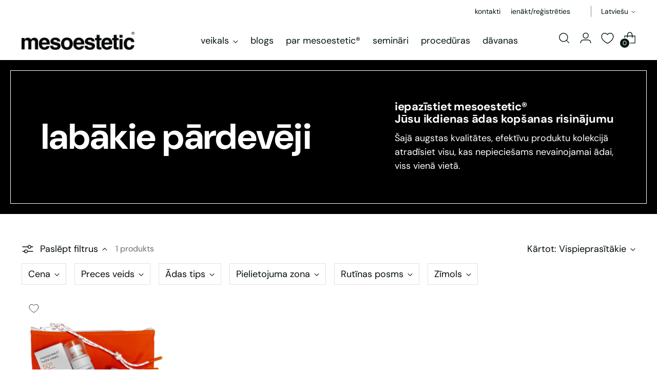

--- FILE ---
content_type: text/html; charset=utf-8
request_url: https://mesoestetic.lv/collections/best-sellers
body_size: 64814
content:
 
      <!doctype html>
<html class="no-js" lang="lv" style="--announcement-height: 1px;">
  <head>
    <meta charset="UTF-8">
    <meta http-equiv="X-UA-Compatible" content="IE=edge,chrome=1">
    <meta name="viewport" content="width=device-width,initial-scale=1">
    




  <meta name="description" content="mesoestetic">


<!-- Google Tag Manager -->
    <script>
window.dataLayer = window.dataLayer || [];
</script>
<script>(function(w,d,s,l,i){w[l]=w[l]||[];w[l].push({'gtm.start':
new Date().getTime(),event:'gtm.js'});var f=d.getElementsByTagName(s)[0],
j=d.createElement(s),dl=l!='dataLayer'?'&l='+l:'';j.async=true;j.src=
'https://www.googletagmanager.com/gtm.js?id='+i+dl;f.parentNode.insertBefore(j,f);
})(window,document,'script','dataLayer','GTM-P7LTD6HK');</script>
<!-- End Google Tag Manager -->

      

    <link rel="canonical" href="https://mesoestetic.lv/collections/best-sellers">
    <link rel="preconnect" href="https://cdn.shopify.com" crossorigin><link rel="shortcut icon" href="//mesoestetic.lv/cdn/shop/files/favicon_c20027e7-cc28-4771-9e91-03a890860c1a.png?crop=center&height=32&v=1707231189&width=32" type="image/png"><title>labākie pārdevēji
&ndash; mesoestetic</title>

    





  
  




<meta property="og:url" content="https://mesoestetic.lv/collections/best-sellers">
<meta property="og:site_name" content="mesoestetic">
<meta property="og:type" content="website">
<meta property="og:title" content="labākie pārdevēji">
<meta property="og:description" content="mesoestetic">
<meta property="og:image" content="http://mesoestetic.lv/cdn/shop/files/mesoestetic_logo_7af9865a-6267-4053-9d7a-4074059b01ee_1200x628_pad_fff.png?v=1677617457">
<meta property="og:image:secure_url" content="https://mesoestetic.lv/cdn/shop/files/mesoestetic_logo_7af9865a-6267-4053-9d7a-4074059b01ee_1200x628_pad_fff.png?v=1677617457">



<meta name="twitter:title" content="labākie pārdevēji">
<meta name="twitter:description" content="mesoestetic">
<meta name="twitter:card" content="summary_large_image">
<meta name="twitter:image" content="https://mesoestetic.lv/cdn/shop/files/mesoestetic_logo_7af9865a-6267-4053-9d7a-4074059b01ee_1200x628_pad_fff.png?v=1677617457">
<meta name="twitter:image:width" content="480">
<meta name="twitter:image:height" content="480">


    <script>
  console.log('Stiletto v2.4.0 by Fluorescent');

  document.documentElement.className = document.documentElement.className.replace('no-js', '');
  if (window.matchMedia(`(prefers-reduced-motion: reduce)`) === true || window.matchMedia(`(prefers-reduced-motion: reduce)`).matches === true) {
    document.documentElement.classList.add('prefers-reduced-motion');
  } else {
    document.documentElement.classList.add('do-anim');
  }

  window.theme = {
    version: 'v2.4.0',
    themeName: 'Stiletto',
    moneyFormat: "€{{amount_with_comma_separator}}",
    strings: {
      name: "mesoestetic",
      accessibility: {
        play_video: "Spēlēt",
        pause_video: "Pauze",
        range_lower: "Nolaist",
        range_upper: "Augšējais"
      },
      product: {
        no_shipping_rates: "Piegādes tarifs nav pieejams",
        country_placeholder: "Valsts\/reģions",
        review: "Uzrakstiet atsauksmi"
      },
      products: {
        product: {
          unavailable: "Nav pieejams",
          unitPrice: "Vienības cena",
          unitPriceSeparator: "per",
          sku: "SKU"
        }
      },
      cart: {
        editCartNote: "Labot komentāru",
        addCartNote: "Pievienot komentāru pasūtījumam",
        quantityError: "Jūsu grozā ir maksimālais šo produktu skaits"
      },
      pagination: {
        viewing: "Jūs skatāties {{ of }} no {{ total }}",
        products: "produktiem",
        results: "rezultātiem"
      }
    },
    routes: {
      root: "/",
      cart: {
        base: "/cart",
        add: "/cart/add",
        change: "/cart/change",
        update: "/cart/update",
        clear: "/cart/clear",
        // Manual routes until Shopify adds support
        shipping: "/cart/shipping_rates",
      },
      // Manual routes until Shopify adds support
      products: "/products",
      productRecommendations: "/recommendations/products",
      predictive_search_url: '/search/suggest',
    },
    icons: {
      chevron: "\u003cspan class=\"icon icon-new icon-chevron \"\u003e\n  \u003csvg viewBox=\"0 0 24 24\" fill=\"none\" xmlns=\"http:\/\/www.w3.org\/2000\/svg\"\u003e\u003cpath d=\"M1.875 7.438 12 17.563 22.125 7.438\" stroke=\"currentColor\" stroke-width=\"2\"\/\u003e\u003c\/svg\u003e\n\u003c\/span\u003e\n\n",
      close: "\u003cspan class=\"icon icon-new icon-close \"\u003e\n  \u003csvg viewBox=\"0 0 24 24\" fill=\"none\" xmlns=\"http:\/\/www.w3.org\/2000\/svg\"\u003e\u003cpath d=\"M2.66 1.34 2 .68.68 2l.66.66 1.32-1.32zm18.68 21.32.66.66L23.32 22l-.66-.66-1.32 1.32zm1.32-20 .66-.66L22 .68l-.66.66 1.32 1.32zM1.34 21.34.68 22 2 23.32l.66-.66-1.32-1.32zm0-18.68 10 10 1.32-1.32-10-10-1.32 1.32zm11.32 10 10-10-1.32-1.32-10 10 1.32 1.32zm-1.32-1.32-10 10 1.32 1.32 10-10-1.32-1.32zm0 1.32 10 10 1.32-1.32-10-10-1.32 1.32z\" fill=\"currentColor\"\/\u003e\u003c\/svg\u003e\n\u003c\/span\u003e\n\n",
      zoom: "\u003cspan class=\"icon icon-new icon-zoom \"\u003e\n  \u003csvg viewBox=\"0 0 24 24\" fill=\"none\" xmlns=\"http:\/\/www.w3.org\/2000\/svg\"\u003e\u003cpath d=\"M10.3,19.71c5.21,0,9.44-4.23,9.44-9.44S15.51,.83,10.3,.83,.86,5.05,.86,10.27s4.23,9.44,9.44,9.44Z\" fill=\"none\" stroke=\"currentColor\" stroke-linecap=\"round\" stroke-miterlimit=\"10\" stroke-width=\"1.63\"\/\u003e\n          \u003cpath d=\"M5.05,10.27H15.54\" fill=\"none\" stroke=\"currentColor\" stroke-miterlimit=\"10\" stroke-width=\"1.63\"\/\u003e\n          \u003cpath class=\"cross-up\" d=\"M10.3,5.02V15.51\" fill=\"none\" stroke=\"currentColor\" stroke-miterlimit=\"10\" stroke-width=\"1.63\"\/\u003e\n          \u003cpath d=\"M16.92,16.9l6.49,6.49\" fill=\"none\" stroke=\"currentColor\" stroke-miterlimit=\"10\" stroke-width=\"1.63\"\/\u003e\u003c\/svg\u003e\n\u003c\/span\u003e\n\n"
    },
    coreData: {
      n: "Stiletto",
      v: "v2.4.0",
    }
  }

  
</script>

    <style>
  @font-face {
  font-family: "DM Sans";
  font-weight: 400;
  font-style: normal;
  font-display: swap;
  src: url("//mesoestetic.lv/cdn/fonts/dm_sans/dmsans_n4.ec80bd4dd7e1a334c969c265873491ae56018d72.woff2") format("woff2"),
       url("//mesoestetic.lv/cdn/fonts/dm_sans/dmsans_n4.87bdd914d8a61247b911147ae68e754d695c58a6.woff") format("woff");
}

  @font-face {
  font-family: "DM Sans";
  font-weight: 700;
  font-style: normal;
  font-display: swap;
  src: url("//mesoestetic.lv/cdn/fonts/dm_sans/dmsans_n7.97e21d81502002291ea1de8aefb79170c6946ce5.woff2") format("woff2"),
       url("//mesoestetic.lv/cdn/fonts/dm_sans/dmsans_n7.af5c214f5116410ca1d53a2090665620e78e2e1b.woff") format("woff");
}

  @font-face {
  font-family: "DM Sans";
  font-weight: 400;
  font-style: normal;
  font-display: swap;
  src: url("//mesoestetic.lv/cdn/fonts/dm_sans/dmsans_n4.ec80bd4dd7e1a334c969c265873491ae56018d72.woff2") format("woff2"),
       url("//mesoestetic.lv/cdn/fonts/dm_sans/dmsans_n4.87bdd914d8a61247b911147ae68e754d695c58a6.woff") format("woff");
}

  @font-face {
  font-family: "DM Sans";
  font-weight: 400;
  font-style: normal;
  font-display: swap;
  src: url("//mesoestetic.lv/cdn/fonts/dm_sans/dmsans_n4.ec80bd4dd7e1a334c969c265873491ae56018d72.woff2") format("woff2"),
       url("//mesoestetic.lv/cdn/fonts/dm_sans/dmsans_n4.87bdd914d8a61247b911147ae68e754d695c58a6.woff") format("woff");
}

  @font-face {
  font-family: "DM Sans";
  font-weight: 700;
  font-style: normal;
  font-display: swap;
  src: url("//mesoestetic.lv/cdn/fonts/dm_sans/dmsans_n7.97e21d81502002291ea1de8aefb79170c6946ce5.woff2") format("woff2"),
       url("//mesoestetic.lv/cdn/fonts/dm_sans/dmsans_n7.af5c214f5116410ca1d53a2090665620e78e2e1b.woff") format("woff");
}

  @font-face {
  font-family: "DM Sans";
  font-weight: 400;
  font-style: italic;
  font-display: swap;
  src: url("//mesoestetic.lv/cdn/fonts/dm_sans/dmsans_i4.b8fe05e69ee95d5a53155c346957d8cbf5081c1a.woff2") format("woff2"),
       url("//mesoestetic.lv/cdn/fonts/dm_sans/dmsans_i4.403fe28ee2ea63e142575c0aa47684d65f8c23a0.woff") format("woff");
}

  @font-face {
  font-family: "DM Sans";
  font-weight: 700;
  font-style: italic;
  font-display: swap;
  src: url("//mesoestetic.lv/cdn/fonts/dm_sans/dmsans_i7.52b57f7d7342eb7255084623d98ab83fd96e7f9b.woff2") format("woff2"),
       url("//mesoestetic.lv/cdn/fonts/dm_sans/dmsans_i7.d5e14ef18a1d4a8ce78a4187580b4eb1759c2eda.woff") format("woff");
}


  :root {
    --color-text: #050e0c;
    --color-text-8-percent: rgba(5, 14, 12, 0.08);  
    --color-text-alpha: rgba(5, 14, 12, 0.35);
    --color-text-meta: rgba(5, 14, 12, 0.6);
    --color-text-link: #1a102b;
    --color-text-error: #D02F2E;
    --color-text-success: #478947;

    --color-background: #ffffff;
    --color-background-semi-transparent-80: rgba(255, 255, 255, 0.8);
    --color-background-semi-transparent-90: rgba(255, 255, 255, 0.9);

    --color-background-transparent: rgba(255, 255, 255, 0);
    --color-border: #e1e1e1;
    --color-border-meta: rgba(225, 225, 225, 0.6);
    --color-overlay: rgba(0, 0, 0, 0.7);

    --color-background-meta: #f5f5f5;
    --color-background-meta-alpha: rgba(245, 245, 245, 0.6);
    --color-background-darker-meta: #e8e8e8;
    --color-background-darker-meta-alpha: rgba(232, 232, 232, 0.6);
    --color-background-placeholder: #e8e8e8;
    --color-background-placeholder-lighter: #f0f0f0;
    --color-foreground-placeholder: rgba(5, 14, 12, 0.4);

    --color-border-input: #e1e1e1;
    --color-border-input-alpha: rgba(225, 225, 225, 0.25);
    --color-text-input: #050e0c;
    --color-text-input-alpha: rgba(5, 14, 12, 0.04);

    --color-text-button: #f1f5eb;

    --color-background-button: #000000;
    --color-background-button-alpha: rgba(0, 0, 0, 0.6);
    --color-background-outline-button-alpha: rgba(0, 0, 0, 0.1);
    --color-background-button-hover: #333333;

    --color-icon: rgba(5, 14, 12, 0.4);
    --color-icon-darker: rgba(5, 14, 12, 0.6);

    --color-text-sale-badge: #C31818;
    --color-background-sold-badge: #414141;
    --color-text-sold-badge: #ffffff;

    --color-text-header: #031612;
    --color-text-header-half-transparent: rgba(3, 22, 18, 0.5);

    --color-background-header: #ffffff;
    --color-background-header-transparent: rgba(255, 255, 255, 0);
    --color-icon-header: #031612;
    --color-shadow-header: rgba(0, 0, 0, 0.15);

    --color-background-footer: #f8f8f8;
    --color-text-footer: #000000;
    --color-text-footer-subdued: rgba(0, 0, 0, 0.7);

    --color-products-sale-price: #C31818;
    --color-products-rating-star: #000000;

    --color-products-stock-good: #3C9342;
    --color-products-stock-medium: #A77A06;
    --color-products-stock-bad: #A70100;
    --color-products-stock-bad: #A70100;

    --font-logo: "DM Sans", sans-serif;
    --font-logo-weight: 400;
    --font-logo-style: normal;
    --logo-text-transform: uppercase;
    --logo-letter-spacing: 0.0em;

    --font-heading: "DM Sans", sans-serif;
    --font-heading-weight: 700;
    --font-heading-style: normal;
    --font-heading-text-transform: none;
    --font-heading-base-letter-spacing: -0.01em;
    --font-heading-base-size: 38px;

    --font-body: "DM Sans", sans-serif;
    --font-body-weight: 400;
    --font-body-style: normal;
    --font-body-italic: italic;
    --font-body-bold-weight: 700;
    --font-body-base-letter-spacing: 0.0em;
    --font-body-base-size: 18px;

    /* Typography */
    --line-height-heading: 1.1;
    --line-height-subheading: 1.33;
    --line-height-body: 1.5;

    --logo-font-size: 
clamp(1.96875rem, 1.6191298342541436rem + 1.4917127071823204vw, 2.8125rem)
;

    --font-size-navigation-base: 18px;
    --font-navigation-base-letter-spacing: 0.0em;
    --font-navigation-base-text-transform: none;

    --font-size-heading-display-1: 
clamp(2.9925rem, 2.7563121546961327rem + 1.0077348066298342vw, 3.5625rem)
;
    --font-size-heading-display-2: 
clamp(2.659335rem, 2.4494427348066297rem + 0.8955403314917127vw, 3.165875rem)
;
    --font-size-heading-display-3: 
clamp(2.327367rem, 2.1436758397790054rem + 0.783748950276243vw, 2.770675rem)
;
    --font-size-heading-1-base: 
clamp(1.995rem, 1.8375414364640883rem + 0.6718232044198895vw, 2.375rem)
;
    --font-size-heading-2-base: 
clamp(1.745625rem, 1.6078487569060773rem + 0.5878453038674033vw, 2.078125rem)
;
    --font-size-heading-3-base: 
clamp(1.49625rem, 1.3781560773480663rem + 0.5038674033149171vw, 1.78125rem)
;
    --font-size-heading-4-base: 
clamp(1.163085rem, 1.0712866574585636rem + 0.3916729281767956vw, 1.384625rem)
;
    --font-size-heading-5-base: 
clamp(0.9975rem, 0.9187707182320441rem + 0.33591160220994476vw, 1.1875rem)
;
    --font-size-heading-6-base: 
clamp(0.82992rem, 0.7644172375690608rem + 0.279478453038674vw, 0.988rem)
;
    --font-size-body-400: 
clamp(1.79928rem, 1.7682150828729282rem + 0.13254364640883978vw, 1.87425rem)
;
    --font-size-body-350: 
clamp(1.6794rem, 1.6504048342541437rem + 0.12371270718232046vw, 1.749375rem)
;
    --font-size-body-300: 
clamp(1.55952rem, 1.532594585635359rem + 0.1148817679558011vw, 1.6245rem)
;
    --font-size-body-250: 
clamp(1.43964rem, 1.4147843370165747rem + 0.10605082872928177vw, 1.499625rem)
;
    --font-size-body-200: 
clamp(1.31976rem, 1.29697408839779rem + 0.09721988950276245vw, 1.37475rem)
;
    --font-size-body-150: 
clamp(1.19988rem, 1.1791638397790056rem + 0.0883889502762431vw, 1.249875rem)
;
    --font-size-body-100: 
clamp(1.08rem, 1.061353591160221rem + 0.07955801104972376vw, 1.125rem)
;
    --font-size-body-75: 
clamp(0.95904rem, 0.9424819889502762rem + 0.0706475138121547vw, 0.999rem)
;
    --font-size-body-60: 
clamp(0.887976rem, 0.8726449226519337rem + 0.06541259668508288vw, 0.924975rem)
;
    --font-size-body-50: 
clamp(0.83916rem, 0.8246717403314917rem + 0.06181657458563536vw, 0.874125rem)
;
    --font-size-body-25: 
clamp(0.77976rem, 0.7662972928176796rem + 0.05744088397790056vw, 0.81225rem)
;
    --font-size-body-20: 
clamp(0.71928rem, 0.7068614917127072rem + 0.05298563535911602vw, 0.74925rem)
;

    /* Buttons */
    
      --button-padding-multiplier: 0.7;
      --font-size-button: var(--font-size-body-100);
      --font-size-button-x-small: var(--font-size-body-50);
    

    --font-button-text-transform: none;
    --button-letter-spacing: 0.0em;
    --line-height-button: 1.45;

    /* Product badges */
    
      --font-size-product-badge: var(--font-size-body-25);
    

    --font-product-badge-text-transform: none;

    /* Product listing titles */
    
      --font-size-listing-title: var(--font-size-body-100);
    

    --font-product-listing-title-text-transform: none;
    --font-product-listing-title-base-letter-spacing: 0.0em;

    /* Shopify pay specific */
    --payment-terms-background-color: #f5f5f5;
  }

  @supports not (font-size: clamp(10px, 3.3vw, 20px)) {
    :root {
      --logo-font-size: 
2.390625rem
;
      --font-size-heading-display-1: 
3.2775rem
;
      --font-size-heading-display-2: 
2.912605rem
;
      --font-size-heading-display-3: 
2.549021rem
;
      --font-size-heading-1-base: 
2.185rem
;
      --font-size-heading-2-base: 
1.911875rem
;
      --font-size-heading-3-base: 
1.63875rem
;
      --font-size-heading-4-base: 
1.273855rem
;
      --font-size-heading-5-base: 
1.0925rem
;
      --font-size-heading-6-base: 
0.90896rem
;
      --font-size-body-400: 
1.836765rem
;
      --font-size-body-350: 
1.7143875rem
;
      --font-size-body-300: 
1.59201rem
;
      --font-size-body-250: 
1.4696325rem
;
      --font-size-body-200: 
1.347255rem
;
      --font-size-body-150: 
1.2248775rem
;
      --font-size-body-100: 
1.1025rem
;
      --font-size-body-75: 
0.97902rem
;
      --font-size-body-60: 
0.9064755rem
;
      --font-size-body-50: 
0.8566425rem
;
      --font-size-body-25: 
0.796005rem
;
      --font-size-body-20: 
0.734265rem
;
    }
  }.product-badge[data-handle="new"]{
        color: #3C9342;
      }
    
.product-badge[data-handle="best-seller"]{
        color: #01150f;
      }
    
.product-badge[data-handle="formula-evolution"]{
        color: #01150f;
      }
    
.product-badge[data-handle="15"]{
        color: #D50000;
      }
    
</style>

<script>
  flu = window.flu || {};
  flu.chunks = {
    photoswipe: "//mesoestetic.lv/cdn/shop/t/7/assets/photoswipe-chunk.js?v=5630051195468424621701866807",
    swiper: "//mesoestetic.lv/cdn/shop/t/7/assets/swiper-chunk.js?v=73725226959832986321701866807",
    nouislider: "//mesoestetic.lv/cdn/shop/t/7/assets/nouislider-chunk.js?v=119160367387469102641701866807",
    polyfillInert: "//mesoestetic.lv/cdn/shop/t/7/assets/polyfill-inert-chunk.js?v=9775187524458939151701866807",
    polyfillResizeObserver: "//mesoestetic.lv/cdn/shop/t/7/assets/polyfill-resize-observer-chunk.js?v=49253094118087005231701866807",
  };
</script>





  <script type="module" src="//mesoestetic.lv/cdn/shop/t/7/assets/theme.min.js?v=5134879202028505471702320854"></script>










<meta name="viewport" content="width=device-width,initial-scale=1">
<script defer>
  var defineVH = function () {
    document.documentElement.style.setProperty('--vh', window.innerHeight * 0.01 + 'px');
  };
  window.addEventListener('resize', defineVH);
  window.addEventListener('orientationchange', defineVH);
  defineVH();
</script>

<link href="//mesoestetic.lv/cdn/shop/t/7/assets/theme.css?v=25911295233146519221702320851" rel="stylesheet" type="text/css" media="all" />


<script>window.performance && window.performance.mark && window.performance.mark('shopify.content_for_header.start');</script><meta name="google-site-verification" content="r17PosA-o7hb5PjtQLiKHTdsBmpWcTW89-_Px7i-7x8">
<meta name="facebook-domain-verification" content="lwtvigjsmn4sr6j1qcvnkidxztta1j">
<meta id="shopify-digital-wallet" name="shopify-digital-wallet" content="/68982735148/digital_wallets/dialog">
<link rel="alternate" type="application/atom+xml" title="Feed" href="/collections/best-sellers.atom" />
<link rel="alternate" hreflang="x-default" href="https://mesoestetic.lv/collections/best-sellers">
<link rel="alternate" hreflang="lv" href="https://mesoestetic.lv/collections/best-sellers">
<link rel="alternate" hreflang="et" href="https://mesoestetic.lv/et/collections/parimad-muujad">
<link rel="alternate" hreflang="en" href="https://mesoestetic.lv/en/collections/best-sellers">
<link rel="alternate" type="application/json+oembed" href="https://mesoestetic.lv/collections/best-sellers.oembed">
<script async="async" src="/checkouts/internal/preloads.js?locale=lv-LV"></script>
<script id="shopify-features" type="application/json">{"accessToken":"62a6e915e1723c946f9937c3531a419e","betas":["rich-media-storefront-analytics"],"domain":"mesoestetic.lv","predictiveSearch":true,"shopId":68982735148,"locale":"en"}</script>
<script>var Shopify = Shopify || {};
Shopify.shop = "mesoestetic-lv.myshopify.com";
Shopify.locale = "lv";
Shopify.currency = {"active":"EUR","rate":"1.0"};
Shopify.country = "LV";
Shopify.theme = {"name":"Stiletto","id":156058812754,"schema_name":"Stiletto","schema_version":"2.4.0","theme_store_id":1621,"role":"main"};
Shopify.theme.handle = "null";
Shopify.theme.style = {"id":null,"handle":null};
Shopify.cdnHost = "mesoestetic.lv/cdn";
Shopify.routes = Shopify.routes || {};
Shopify.routes.root = "/";</script>
<script type="module">!function(o){(o.Shopify=o.Shopify||{}).modules=!0}(window);</script>
<script>!function(o){function n(){var o=[];function n(){o.push(Array.prototype.slice.apply(arguments))}return n.q=o,n}var t=o.Shopify=o.Shopify||{};t.loadFeatures=n(),t.autoloadFeatures=n()}(window);</script>
<script id="shop-js-analytics" type="application/json">{"pageType":"collection"}</script>
<script defer="defer" async type="module" src="//mesoestetic.lv/cdn/shopifycloud/shop-js/modules/v2/client.init-shop-cart-sync_BApSsMSl.en.esm.js"></script>
<script defer="defer" async type="module" src="//mesoestetic.lv/cdn/shopifycloud/shop-js/modules/v2/chunk.common_CBoos6YZ.esm.js"></script>
<script type="module">
  await import("//mesoestetic.lv/cdn/shopifycloud/shop-js/modules/v2/client.init-shop-cart-sync_BApSsMSl.en.esm.js");
await import("//mesoestetic.lv/cdn/shopifycloud/shop-js/modules/v2/chunk.common_CBoos6YZ.esm.js");

  window.Shopify.SignInWithShop?.initShopCartSync?.({"fedCMEnabled":true,"windoidEnabled":true});

</script>
<script>(function() {
  var isLoaded = false;
  function asyncLoad() {
    if (isLoaded) return;
    isLoaded = true;
    var urls = ["https:\/\/evey-files.s3.amazonaws.com\/js\/online_store.js?shop=mesoestetic-lv.myshopify.com","https:\/\/pc-quiz.s3.us-east-2.amazonaws.com\/current\/quiz-loader.min.js?shop=mesoestetic-lv.myshopify.com"];
    for (var i = 0; i < urls.length; i++) {
      var s = document.createElement('script');
      s.type = 'text/javascript';
      s.async = true;
      s.src = urls[i];
      var x = document.getElementsByTagName('script')[0];
      x.parentNode.insertBefore(s, x);
    }
  };
  if(window.attachEvent) {
    window.attachEvent('onload', asyncLoad);
  } else {
    window.addEventListener('load', asyncLoad, false);
  }
})();</script>
<script id="__st">var __st={"a":68982735148,"offset":7200,"reqid":"4dd20a26-28ee-4a86-a5f3-070939c34429-1768891324","pageurl":"mesoestetic.lv\/collections\/best-sellers","u":"f640b6372896","p":"collection","rtyp":"collection","rid":599175070034};</script>
<script>window.ShopifyPaypalV4VisibilityTracking = true;</script>
<script id="captcha-bootstrap">!function(){'use strict';const t='contact',e='account',n='new_comment',o=[[t,t],['blogs',n],['comments',n],[t,'customer']],c=[[e,'customer_login'],[e,'guest_login'],[e,'recover_customer_password'],[e,'create_customer']],r=t=>t.map((([t,e])=>`form[action*='/${t}']:not([data-nocaptcha='true']) input[name='form_type'][value='${e}']`)).join(','),a=t=>()=>t?[...document.querySelectorAll(t)].map((t=>t.form)):[];function s(){const t=[...o],e=r(t);return a(e)}const i='password',u='form_key',d=['recaptcha-v3-token','g-recaptcha-response','h-captcha-response',i],f=()=>{try{return window.sessionStorage}catch{return}},m='__shopify_v',_=t=>t.elements[u];function p(t,e,n=!1){try{const o=window.sessionStorage,c=JSON.parse(o.getItem(e)),{data:r}=function(t){const{data:e,action:n}=t;return t[m]||n?{data:e,action:n}:{data:t,action:n}}(c);for(const[e,n]of Object.entries(r))t.elements[e]&&(t.elements[e].value=n);n&&o.removeItem(e)}catch(o){console.error('form repopulation failed',{error:o})}}const l='form_type',E='cptcha';function T(t){t.dataset[E]=!0}const w=window,h=w.document,L='Shopify',v='ce_forms',y='captcha';let A=!1;((t,e)=>{const n=(g='f06e6c50-85a8-45c8-87d0-21a2b65856fe',I='https://cdn.shopify.com/shopifycloud/storefront-forms-hcaptcha/ce_storefront_forms_captcha_hcaptcha.v1.5.2.iife.js',D={infoText:'Protected by hCaptcha',privacyText:'Privacy',termsText:'Terms'},(t,e,n)=>{const o=w[L][v],c=o.bindForm;if(c)return c(t,g,e,D).then(n);var r;o.q.push([[t,g,e,D],n]),r=I,A||(h.body.append(Object.assign(h.createElement('script'),{id:'captcha-provider',async:!0,src:r})),A=!0)});var g,I,D;w[L]=w[L]||{},w[L][v]=w[L][v]||{},w[L][v].q=[],w[L][y]=w[L][y]||{},w[L][y].protect=function(t,e){n(t,void 0,e),T(t)},Object.freeze(w[L][y]),function(t,e,n,w,h,L){const[v,y,A,g]=function(t,e,n){const i=e?o:[],u=t?c:[],d=[...i,...u],f=r(d),m=r(i),_=r(d.filter((([t,e])=>n.includes(e))));return[a(f),a(m),a(_),s()]}(w,h,L),I=t=>{const e=t.target;return e instanceof HTMLFormElement?e:e&&e.form},D=t=>v().includes(t);t.addEventListener('submit',(t=>{const e=I(t);if(!e)return;const n=D(e)&&!e.dataset.hcaptchaBound&&!e.dataset.recaptchaBound,o=_(e),c=g().includes(e)&&(!o||!o.value);(n||c)&&t.preventDefault(),c&&!n&&(function(t){try{if(!f())return;!function(t){const e=f();if(!e)return;const n=_(t);if(!n)return;const o=n.value;o&&e.removeItem(o)}(t);const e=Array.from(Array(32),(()=>Math.random().toString(36)[2])).join('');!function(t,e){_(t)||t.append(Object.assign(document.createElement('input'),{type:'hidden',name:u})),t.elements[u].value=e}(t,e),function(t,e){const n=f();if(!n)return;const o=[...t.querySelectorAll(`input[type='${i}']`)].map((({name:t})=>t)),c=[...d,...o],r={};for(const[a,s]of new FormData(t).entries())c.includes(a)||(r[a]=s);n.setItem(e,JSON.stringify({[m]:1,action:t.action,data:r}))}(t,e)}catch(e){console.error('failed to persist form',e)}}(e),e.submit())}));const S=(t,e)=>{t&&!t.dataset[E]&&(n(t,e.some((e=>e===t))),T(t))};for(const o of['focusin','change'])t.addEventListener(o,(t=>{const e=I(t);D(e)&&S(e,y())}));const B=e.get('form_key'),M=e.get(l),P=B&&M;t.addEventListener('DOMContentLoaded',(()=>{const t=y();if(P)for(const e of t)e.elements[l].value===M&&p(e,B);[...new Set([...A(),...v().filter((t=>'true'===t.dataset.shopifyCaptcha))])].forEach((e=>S(e,t)))}))}(h,new URLSearchParams(w.location.search),n,t,e,['guest_login'])})(!0,!0)}();</script>
<script integrity="sha256-4kQ18oKyAcykRKYeNunJcIwy7WH5gtpwJnB7kiuLZ1E=" data-source-attribution="shopify.loadfeatures" defer="defer" src="//mesoestetic.lv/cdn/shopifycloud/storefront/assets/storefront/load_feature-a0a9edcb.js" crossorigin="anonymous"></script>
<script data-source-attribution="shopify.dynamic_checkout.dynamic.init">var Shopify=Shopify||{};Shopify.PaymentButton=Shopify.PaymentButton||{isStorefrontPortableWallets:!0,init:function(){window.Shopify.PaymentButton.init=function(){};var t=document.createElement("script");t.src="https://mesoestetic.lv/cdn/shopifycloud/portable-wallets/latest/portable-wallets.en.js",t.type="module",document.head.appendChild(t)}};
</script>
<script data-source-attribution="shopify.dynamic_checkout.buyer_consent">
  function portableWalletsHideBuyerConsent(e){var t=document.getElementById("shopify-buyer-consent"),n=document.getElementById("shopify-subscription-policy-button");t&&n&&(t.classList.add("hidden"),t.setAttribute("aria-hidden","true"),n.removeEventListener("click",e))}function portableWalletsShowBuyerConsent(e){var t=document.getElementById("shopify-buyer-consent"),n=document.getElementById("shopify-subscription-policy-button");t&&n&&(t.classList.remove("hidden"),t.removeAttribute("aria-hidden"),n.addEventListener("click",e))}window.Shopify?.PaymentButton&&(window.Shopify.PaymentButton.hideBuyerConsent=portableWalletsHideBuyerConsent,window.Shopify.PaymentButton.showBuyerConsent=portableWalletsShowBuyerConsent);
</script>
<script data-source-attribution="shopify.dynamic_checkout.cart.bootstrap">document.addEventListener("DOMContentLoaded",(function(){function t(){return document.querySelector("shopify-accelerated-checkout-cart, shopify-accelerated-checkout")}if(t())Shopify.PaymentButton.init();else{new MutationObserver((function(e,n){t()&&(Shopify.PaymentButton.init(),n.disconnect())})).observe(document.body,{childList:!0,subtree:!0})}}));
</script>
<script id='scb4127' type='text/javascript' async='' src='https://mesoestetic.lv/cdn/shopifycloud/privacy-banner/storefront-banner.js'></script><link id="shopify-accelerated-checkout-styles" rel="stylesheet" media="screen" href="https://mesoestetic.lv/cdn/shopifycloud/portable-wallets/latest/accelerated-checkout-backwards-compat.css" crossorigin="anonymous">
<style id="shopify-accelerated-checkout-cart">
        #shopify-buyer-consent {
  margin-top: 1em;
  display: inline-block;
  width: 100%;
}

#shopify-buyer-consent.hidden {
  display: none;
}

#shopify-subscription-policy-button {
  background: none;
  border: none;
  padding: 0;
  text-decoration: underline;
  font-size: inherit;
  cursor: pointer;
}

#shopify-subscription-policy-button::before {
  box-shadow: none;
}

      </style>

<script>window.performance && window.performance.mark && window.performance.mark('shopify.content_for_header.end');</script>

    <style>
      .quick-product--right .loginvieww{
            display: block;
      }

      .loginvieww{
        font-size: 15px;
    font-weight: bold;
      }
    </style>

    

 <style>
.switch {
position: relative;
    display: inline-block;
    width: 52px;
    height: 21px;
}

.switch input { 
opacity: 0;
width: 0;
height: 0;
}

.slider {
position: absolute;
cursor: pointer;
top: 0;
left: 0;
right: 0;
bottom: 0;
background-color: #ccc;
-webkit-transition: .4s;
transition: .4s;
}

.slider:before {
position: absolute;
    content: "";
    height: 14px;
    width: 18px;
    left: 4px;
    bottom: 4px;
background-color: white;
-webkit-transition: .4s;
transition: .4s;
}

input:checked + .slider {
background-color: #2196F3;
}

input:focus + .slider {
box-shadow: 0 0 1px #2196F3;
}

input:checked + .slider:before {
-webkit-transform: translateX(26px);
-ms-transform: translateX(26px);
transform: translateX(26px);
}

/* Rounded sliders */
.slider.round {
border-radius: 34px;
}

.slider.round:before {
border-radius: 50%;
}

   .updated_navigaton_menu{
     margin-left: 20px !important;
   }
</style>
   <script src="https://ajax.googleapis.com/ajax/libs/jquery/3.5.1/jquery.min.js"></script>
    
     <style>
       .consumer_area{
           display:none !important;
       }
      </style>
    
    
  <style>
    .login__links li+li:before {
      content: "" !important;
    }
    .btn.btn--primary.btn--full {
      margin-bottom: 15px !important;
    }
    .login__links.ff-body {
      display: ruby !important;
    }
    #wsaio-form .ws-registration-form {
      margin: auto!important;
    }
    .ws-registration-form--title.ws--greeting_message_custom {
      font-weight: 600 !important;
      font-size: 26px !important;
    }
    #wsaio-form .ws-registration-form label {
      letter-spacing: 0px !important;
    }
    #wsaio-form .ws-registration-form input, #wsaio-form .ws-registration-form select {
      background-color: #f1f1f1!important;
      border-radius: 5px!important; 
    }
    #wsaio-form .ws-registration-form #wsaui-submit-btn {
      background-color: black !important;
    }
   .cart__footer-inner a.btn.btn-lg.align_mig.btn {
    background-color: black;
    color: white;
    width: 100%;
}
    .quick-cart__container a.btn.btn-lg.align_mig.btn {
    background-color: black;
    color: white;
    width: 100%;
}
    .active.animation--purchase-confirmation-revealed a.btn.btn-lg.align_mig.btn {
    background-color: black;
    color: white;
    width: 100%;
}
  </style>
  
  <!-- BEGIN app block: shopify://apps/klaviyo-email-marketing-sms/blocks/klaviyo-onsite-embed/2632fe16-c075-4321-a88b-50b567f42507 -->












  <script async src="https://static.klaviyo.com/onsite/js/Y68JnS/klaviyo.js?company_id=Y68JnS"></script>
  <script>!function(){if(!window.klaviyo){window._klOnsite=window._klOnsite||[];try{window.klaviyo=new Proxy({},{get:function(n,i){return"push"===i?function(){var n;(n=window._klOnsite).push.apply(n,arguments)}:function(){for(var n=arguments.length,o=new Array(n),w=0;w<n;w++)o[w]=arguments[w];var t="function"==typeof o[o.length-1]?o.pop():void 0,e=new Promise((function(n){window._klOnsite.push([i].concat(o,[function(i){t&&t(i),n(i)}]))}));return e}}})}catch(n){window.klaviyo=window.klaviyo||[],window.klaviyo.push=function(){var n;(n=window._klOnsite).push.apply(n,arguments)}}}}();</script>

  




  <script>
    window.klaviyoReviewsProductDesignMode = false
  </script>







<!-- END app block --><!-- BEGIN app block: shopify://apps/t-lab-ai-language-translate/blocks/custom_translations/b5b83690-efd4-434d-8c6a-a5cef4019faf --><!-- BEGIN app snippet: custom_translation_scripts --><script>
(()=>{var o=/\([0-9]+?\)$/,M=/\r?\n|\r|\t|\xa0|\u200B|\u200E|&nbsp;| /g,v=/<\/?[a-z][\s\S]*>/i,t=/^(https?:\/\/|\/\/)[^\s/$.?#].[^\s]*$/i,k=/\{\{\s*([a-zA-Z_]\w*)\s*\}\}/g,p=/\{\{\s*([a-zA-Z_]\w*)\s*\}\}/,r=/^(https:)?\/\/cdn\.shopify\.com\/(.+)\.(png|jpe?g|gif|webp|svgz?|bmp|tiff?|ico|avif)/i,e=/^(https:)?\/\/cdn\.shopify\.com/i,a=/\b(?:https?|ftp)?:?\/\/?[^\s\/]+\/[^\s]+\.(?:png|jpe?g|gif|webp|svgz?|bmp|tiff?|ico|avif)\b/i,I=/url\(['"]?(.*?)['"]?\)/,m="__label:",i=document.createElement("textarea"),u={t:["src","data-src","data-source","data-href","data-zoom","data-master","data-bg","base-src"],i:["srcset","data-srcset"],o:["href","data-href"],u:["href","data-href","data-src","data-zoom"]},g=new Set(["img","picture","button","p","a","input"]),h=16.67,s=function(n){return n.nodeType===Node.ELEMENT_NODE},c=function(n){return n.nodeType===Node.TEXT_NODE};function w(n){return r.test(n.trim())||a.test(n.trim())}function b(n){return(n=>(n=n.trim(),t.test(n)))(n)||e.test(n.trim())}var l=function(n){return!n||0===n.trim().length};function j(n){return i.innerHTML=n,i.value}function T(n){return A(j(n))}function A(n){return n.trim().replace(o,"").replace(M,"").trim()}var _=1e3;function D(n){n=n.trim().replace(M,"").replace(/&amp;/g,"&").replace(/&gt;/g,">").replace(/&lt;/g,"<").trim();return n.length>_?N(n):n}function E(n){return n.trim().toLowerCase().replace(/^https:/i,"")}function N(n){for(var t=5381,r=0;r<n.length;r++)t=(t<<5)+t^n.charCodeAt(r);return(t>>>0).toString(36)}function f(n){for(var t=document.createElement("template"),r=(t.innerHTML=n,["SCRIPT","IFRAME","OBJECT","EMBED","LINK","META"]),e=/^(on\w+|srcdoc|style)$/i,a=document.createTreeWalker(t.content,NodeFilter.SHOW_ELEMENT),i=a.nextNode();i;i=a.nextNode()){var o=i;if(r.includes(o.nodeName))o.remove();else for(var u=o.attributes.length-1;0<=u;--u)e.test(o.attributes[u].name)&&o.removeAttribute(o.attributes[u].name)}return t.innerHTML}function d(n,t,r){void 0===r&&(r=20);for(var e=n,a=0;e&&e.parentElement&&a<r;){for(var i=e.parentElement,o=0,u=t;o<u.length;o++)for(var s=u[o],c=0,l=s.l;c<l.length;c++){var f=l[c];switch(f.type){case"class":for(var d=0,v=i.classList;d<v.length;d++){var p=v[d];if(f.value.test(p))return s.label}break;case"id":if(i.id&&f.value.test(i.id))return s.label;break;case"attribute":if(i.hasAttribute(f.name)){if(!f.value)return s.label;var m=i.getAttribute(f.name);if(m&&f.value.test(m))return s.label}}}e=i,a++}return"unknown"}function y(n,t){var r,e,a;"function"==typeof window.fetch&&"AbortController"in window?(r=new AbortController,e=setTimeout(function(){return r.abort()},3e3),fetch(n,{credentials:"same-origin",signal:r.signal}).then(function(n){return clearTimeout(e),n.ok?n.json():Promise.reject(n)}).then(t).catch(console.error)):((a=new XMLHttpRequest).onreadystatechange=function(){4===a.readyState&&200===a.status&&t(JSON.parse(a.responseText))},a.open("GET",n,!0),a.timeout=3e3,a.send())}function O(){var l=/([^\s]+)\.(png|jpe?g|gif|webp|svgz?|bmp|tiff?|ico|avif)$/i,f=/_(\{width\}x*|\{width\}x\{height\}|\d{3,4}x\d{3,4}|\d{3,4}x|x\d{3,4}|pinco|icon|thumb|small|compact|medium|large|grande|original|master)(_crop_\w+)*(@[2-3]x)*(.progressive)*$/i,d=/^(https?|ftp|file):\/\//i;function r(n){var t,r="".concat(n.path).concat(n.v).concat(null!=(r=n.size)?r:"",".").concat(n.p);return n.m&&(r="".concat(n.path).concat(n.m,"/").concat(n.v).concat(null!=(t=n.size)?t:"",".").concat(n.p)),n.host&&(r="".concat(null!=(t=n.protocol)?t:"","//").concat(n.host).concat(r)),n.g&&(r+=n.g),r}return{h:function(n){var t=!0,r=(d.test(n)||n.startsWith("//")||(t=!1,n="https://example.com"+n),t);n.startsWith("//")&&(r=!1,n="https:"+n);try{new URL(n)}catch(n){return null}var e,a,i,o,u,s,n=new URL(n),c=n.pathname.split("/").filter(function(n){return n});return c.length<1||(a=c.pop(),e=null!=(e=c.pop())?e:null,null===(a=a.match(l)))?null:(s=a[1],a=a[2],i=s.match(f),o=s,(u=null)!==i&&(o=s.substring(0,i.index),u=i[0]),s=0<c.length?"/"+c.join("/")+"/":"/",{protocol:r?n.protocol:null,host:t?n.host:null,path:s,g:n.search,m:e,v:o,size:u,p:a,version:n.searchParams.get("v"),width:n.searchParams.get("width")})},T:r,S:function(n){return(n.m?"/".concat(n.m,"/"):"/").concat(n.v,".").concat(n.p)},M:function(n){return(n.m?"/".concat(n.m,"/"):"/").concat(n.v,".").concat(n.p,"?v=").concat(n.version||"0")},k:function(n,t){return r({protocol:t.protocol,host:t.host,path:t.path,g:t.g,m:t.m,v:t.v,size:n.size,p:t.p,version:t.version,width:t.width})}}}var x,S,C={},H={};function q(p,n){var m=new Map,g=new Map,i=new Map,r=new Map,e=new Map,a=new Map,o=new Map,u=function(n){return n.toLowerCase().replace(/[\s\W_]+/g,"")},s=new Set(n.A.map(u)),c=0,l=!1,f=!1,d=O();function v(n,t,r){s.has(u(n))||n&&t&&(r.set(n,t),l=!0)}function t(n,t){if(n&&n.trim()&&0!==m.size){var r=A(n),e=H[r];if(e&&(p.log("dictionary",'Overlapping text: "'.concat(n,'" related to html: "').concat(e,'"')),t)&&(n=>{if(n)for(var t=h(n.outerHTML),r=t._,e=(t.I||(r=0),n.parentElement),a=0;e&&a<5;){var i=h(e.outerHTML),o=i.I,i=i._;if(o){if(p.log("dictionary","Ancestor depth ".concat(a,": overlap score=").concat(i.toFixed(3),", base=").concat(r.toFixed(3))),r<i)return 1;if(i<r&&0<r)return}e=e.parentElement,a++}})(t))p.log("dictionary",'Skipping text translation for "'.concat(n,'" because an ancestor HTML translation exists'));else{e=m.get(r);if(e)return e;var a=n;if(a&&a.trim()&&0!==g.size){for(var i,o,u,s=g.entries(),c=s.next();!c.done;){var l=c.value[0],f=c.value[1],d=a.trim().match(l);if(d&&1<d.length){i=l,o=f,u=d;break}c=s.next()}if(i&&o&&u){var v=u.slice(1),t=o.match(k);if(t&&t.length===v.length)return t.reduce(function(n,t,r){return n.replace(t,v[r])},o)}}}}return null}function h(n){var r,e,a;return!n||!n.trim()||0===i.size?{I:null,_:0}:(r=D(n),a=0,(e=null)!=(n=i.get(r))?{I:n,_:1}:(i.forEach(function(n,t){-1!==t.indexOf(r)&&(t=r.length/t.length,a<t)&&(a=t,e=n)}),{I:e,_:a}))}function w(n){return n&&n.trim()&&0!==i.size&&(n=D(n),null!=(n=i.get(n)))?n:null}function b(n){if(n&&n.trim()&&0!==r.size){var t=E(n),t=r.get(t);if(t)return t;t=d.h(n);if(t){n=d.M(t).toLowerCase(),n=r.get(n);if(n)return n;n=d.S(t).toLowerCase(),t=r.get(n);if(t)return t}}return null}function T(n){return!n||!n.trim()||0===e.size||void 0===(n=e.get(A(n)))?null:n}function y(n){return!n||!n.trim()||0===a.size||void 0===(n=a.get(E(n)))?null:n}function x(n){var t;return!n||!n.trim()||0===o.size?null:null!=(t=o.get(A(n)))?t:(t=D(n),void 0!==(n=o.get(t))?n:null)}function S(){var n={j:m,D:g,N:i,O:r,C:e,H:a,q:o,L:l,R:c,F:C};return JSON.stringify(n,function(n,t){return t instanceof Map?Object.fromEntries(t.entries()):t})}return{J:function(n,t){v(n,t,m)},U:function(n,t){n&&t&&(n=new RegExp("^".concat(n,"$"),"s"),g.set(n,t),l=!0)},$:function(n,t){var r;n!==t&&(v((r=j(r=n).trim().replace(M,"").trim()).length>_?N(r):r,t,i),c=Math.max(c,n.length))},P:function(n,t){v(n,t,r),(n=d.h(n))&&(v(d.M(n).toLowerCase(),t,r),v(d.S(n).toLowerCase(),t,r))},G:function(n,t){v(n.replace("[img-alt]","").replace(M,"").trim(),t,e)},B:function(n,t){v(n,t,a)},W:function(n,t){f=!0,v(n,t,o)},V:function(){return p.log("dictionary","Translation dictionaries: ",S),i.forEach(function(n,r){m.forEach(function(n,t){r!==t&&-1!==r.indexOf(t)&&(C[t]=A(n),H[t]=r)})}),p.log("dictionary","appliedTextTranslations: ",JSON.stringify(C)),p.log("dictionary","overlappingTexts: ",JSON.stringify(H)),{L:l,Z:f,K:t,X:w,Y:b,nn:T,tn:y,rn:x}}}}function z(n,t,r){function f(n,t){t=n.split(t);return 2===t.length?t[1].trim()?t:[t[0]]:[n]}var d=q(r,t);return n.forEach(function(n){if(n){var c,l=n.name,n=n.value;if(l&&n){if("string"==typeof n)try{c=JSON.parse(n)}catch(n){return void r.log("dictionary","Invalid metafield JSON for "+l,function(){return String(n)})}else c=n;c&&Object.keys(c).forEach(function(e){if(e){var n,t,r,a=c[e];if(a)if(e!==a)if(l.includes("judge"))r=T(e),d.W(r,a);else if(e.startsWith("[img-alt]"))d.G(e,a);else if(e.startsWith("[img-src]"))n=E(e.replace("[img-src]","")),d.P(n,a);else if(v.test(e))d.$(e,a);else if(w(e))n=E(e),d.P(n,a);else if(b(e))r=E(e),d.B(r,a);else if("/"===(n=(n=e).trim())[0]&&"/"!==n[1]&&(r=E(e),d.B(r,a),r=T(e),d.J(r,a)),p.test(e))(s=(r=e).match(k))&&0<s.length&&(t=r.replace(/[-\/\\^$*+?.()|[\]]/g,"\\$&"),s.forEach(function(n){t=t.replace(n,"(.*)")}),d.U(t,a));else if(e.startsWith(m))r=a.replace(m,""),s=e.replace(m,""),d.J(T(s),r);else{if("product_tags"===l)for(var i=0,o=["_",":"];i<o.length;i++){var u=(n=>{if(e.includes(n)){var t=f(e,n),r=f(a,n);if(t.length===r.length)return t.forEach(function(n,t){n!==r[t]&&(d.J(T(n),r[t]),d.J(T("".concat(n,":")),"".concat(r[t],":")))}),{value:void 0}}})(o[i]);if("object"==typeof u)return u.value}var s=T(e);s!==a&&d.J(s,a)}}})}}}),d.V()}function L(y,x){var e=[{label:"judge-me",l:[{type:"class",value:/jdgm/i},{type:"id",value:/judge-me/i},{type:"attribute",name:"data-widget-name",value:/review_widget/i}]}],a=O();function S(r,n,e){n.forEach(function(n){var t=r.getAttribute(n);t&&(t=n.includes("href")?e.tn(t):e.K(t))&&r.setAttribute(n,t)})}function M(n,t,r){var e,a=n.getAttribute(t);a&&((e=i(a=E(a.split("&")[0]),r))?n.setAttribute(t,e):(e=r.tn(a))&&n.setAttribute(t,e))}function k(n,t,r){var e=n.getAttribute(t);e&&(e=((n,t)=>{var r=(n=n.split(",").filter(function(n){return null!=n&&""!==n.trim()}).map(function(n){var n=n.trim().split(/\s+/),t=n[0].split("?"),r=t[0],t=t[1],t=t?t.split("&"):[],e=((n,t)=>{for(var r=0;r<n.length;r++)if(t(n[r]))return n[r];return null})(t,function(n){return n.startsWith("v=")}),t=t.filter(function(n){return!n.startsWith("v=")}),n=n[1];return{url:r,version:e,en:t.join("&"),size:n}}))[0].url;if(r=i(r=n[0].version?"".concat(r,"?").concat(n[0].version):r,t)){var e=a.h(r);if(e)return n.map(function(n){var t=n.url,r=a.h(t);return r&&(t=a.k(r,e)),n.en&&(r=t.includes("?")?"&":"?",t="".concat(t).concat(r).concat(n.en)),t=n.size?"".concat(t," ").concat(n.size):t}).join(",")}})(e,r))&&n.setAttribute(t,e)}function i(n,t){var r=a.h(n);return null===r?null:(n=t.Y(n))?null===(n=a.h(n))?null:a.k(r,n):(n=a.S(r),null===(t=t.Y(n))||null===(n=a.h(t))?null:a.k(r,n))}function A(n,t,r){var e,a,i,o;r.an&&(e=n,a=r.on,u.o.forEach(function(n){var t=e.getAttribute(n);if(!t)return!1;!t.startsWith("/")||t.startsWith("//")||t.startsWith(a)||(t="".concat(a).concat(t),e.setAttribute(n,t))})),i=n,r=u.u.slice(),o=t,r.forEach(function(n){var t,r=i.getAttribute(n);r&&(w(r)?(t=o.Y(r))&&i.setAttribute(n,t):(t=o.tn(r))&&i.setAttribute(n,t))})}function _(t,r){var n,e,a,i,o;u.t.forEach(function(n){return M(t,n,r)}),u.i.forEach(function(n){return k(t,n,r)}),e="alt",a=r,(o=(n=t).getAttribute(e))&&((i=a.nn(o))?n.setAttribute(e,i):(i=a.K(o))&&n.setAttribute(e,i))}return{un:function(n){return!(!n||!s(n)||x.sn.includes((n=n).tagName.toLowerCase())||n.classList.contains("tl-switcher-container")||(n=n.parentNode)&&["SCRIPT","STYLE"].includes(n.nodeName.toUpperCase()))},cn:function(n){if(c(n)&&null!=(t=n.textContent)&&t.trim()){if(y.Z)if("judge-me"===d(n,e,5)){var t=y.rn(n.textContent);if(t)return void(n.textContent=j(t))}var r,t=y.K(n.textContent,n.parentElement||void 0);t&&(r=n.textContent.trim().replace(o,"").trim(),n.textContent=j(n.textContent.replace(r,t)))}},ln:function(n){if(!!l(n.textContent)||!n.innerHTML)return!1;if(y.Z&&"judge-me"===d(n,e,5)){var t=y.rn(n.innerHTML);if(t)return n.innerHTML=f(t),!0}t=y.X(n.innerHTML);return!!t&&(n.innerHTML=f(t),!0)},fn:function(n){var t,r,e,a,i,o,u,s,c,l;switch(S(n,["data-label","title"],y),n.tagName.toLowerCase()){case"span":S(n,["data-tooltip"],y);break;case"a":A(n,y,x);break;case"input":c=u=y,(l=(s=o=n).getAttribute("type"))&&("submit"===l||"button"===l)&&(l=s.getAttribute("value"),c=c.K(l))&&s.setAttribute("value",c),S(o,["placeholder"],u);break;case"textarea":S(n,["placeholder"],y);break;case"img":_(n,y);break;case"picture":for(var f=y,d=n.childNodes,v=0;v<d.length;v++){var p=d[v];if(p.tagName)switch(p.tagName.toLowerCase()){case"source":k(p,"data-srcset",f),k(p,"srcset",f);break;case"img":_(p,f)}}break;case"div":s=l=y,(u=o=c=n)&&(o=o.style.backgroundImage||o.getAttribute("data-bg")||"")&&"none"!==o&&(o=o.match(I))&&o[1]&&(o=o[1],s=s.Y(o))&&(u.style.backgroundImage='url("'.concat(s,'")')),a=c,i=l,["src","data-src","data-bg"].forEach(function(n){return M(a,n,i)}),["data-bgset"].forEach(function(n){return k(a,n,i)}),["data-href"].forEach(function(n){return S(a,[n],i)});break;case"button":r=y,(e=(t=n).getAttribute("value"))&&(r=r.K(e))&&t.setAttribute("value",r);break;case"iframe":e=y,(r=(t=n).getAttribute("src"))&&(e=e.tn(r))&&t.setAttribute("src",e);break;case"video":for(var m=n,g=y,h=["src"],w=0;w<h.length;w++){var b=h[w],T=m.getAttribute(b);T&&(T=g.tn(T))&&m.setAttribute(b,T)}}},getImageTranslation:function(n){return i(n,y)}}}function R(s,c,l){r=c.dn,e=new WeakMap;var r,e,a={add:function(n){var t=Date.now()+r;e.set(n,t)},has:function(n){var t=null!=(t=e.get(n))?t:0;return!(Date.now()>=t&&(e.delete(n),1))}},i=[],o=[],f=[],d=[],u=2*h,v=3*h;function p(n){var t,r,e;n&&(n.nodeType===Node.TEXT_NODE&&s.un(n.parentElement)?s.cn(n):s.un(n)&&(n=n,s.fn(n),t=g.has(n.tagName.toLowerCase())||(t=(t=n).getBoundingClientRect(),r=window.innerHeight||document.documentElement.clientHeight,e=window.innerWidth||document.documentElement.clientWidth,r=t.top<=r&&0<=t.top+t.height,e=t.left<=e&&0<=t.left+t.width,r&&e),a.has(n)||(t?i:o).push(n)))}function m(n){if(l.log("messageHandler","Processing element:",n),s.un(n)){var t=s.ln(n);if(a.add(n),!t){var r=n.childNodes;l.log("messageHandler","Child nodes:",r);for(var e=0;e<r.length;e++)p(r[e])}}}requestAnimationFrame(function n(){for(var t=performance.now();0<i.length;){var r=i.shift();if(r&&!a.has(r)&&m(r),performance.now()-t>=v)break}requestAnimationFrame(n)}),requestAnimationFrame(function n(){for(var t=performance.now();0<o.length;){var r=o.shift();if(r&&!a.has(r)&&m(r),performance.now()-t>=u)break}requestAnimationFrame(n)}),c.vn&&requestAnimationFrame(function n(){for(var t=performance.now();0<f.length;){var r=f.shift();if(r&&s.fn(r),performance.now()-t>=u)break}requestAnimationFrame(n)}),c.pn&&requestAnimationFrame(function n(){for(var t=performance.now();0<d.length;){var r=d.shift();if(r&&s.cn(r),performance.now()-t>=u)break}requestAnimationFrame(n)});var n={subtree:!0,childList:!0,attributes:c.vn,characterData:c.pn};new MutationObserver(function(n){l.log("observer","Observer:",n);for(var t=0;t<n.length;t++){var r=n[t];switch(r.type){case"childList":for(var e=r.addedNodes,a=0;a<e.length;a++)p(e[a]);var i=r.target.childNodes;if(i.length<=10)for(var o=0;o<i.length;o++)p(i[o]);break;case"attributes":var u=r.target;s.un(u)&&u&&f.push(u);break;case"characterData":c.pn&&(u=r.target)&&u.nodeType===Node.TEXT_NODE&&d.push(u)}}}).observe(document.documentElement,n)}void 0===window.TranslationLab&&(window.TranslationLab={}),window.TranslationLab.CustomTranslations=(x=(()=>{var a;try{a=window.localStorage.getItem("tlab_debug_mode")||null}catch(n){a=null}return{log:function(n,t){for(var r=[],e=2;e<arguments.length;e++)r[e-2]=arguments[e];!a||"observer"===n&&"all"===a||("all"===a||a===n||"custom"===n&&"custom"===a)&&(n=r.map(function(n){if("function"==typeof n)try{return n()}catch(n){return"Error generating parameter: ".concat(n.message)}return n}),console.log.apply(console,[t].concat(n)))}}})(),S=null,{init:function(n,t){n&&!n.isPrimaryLocale&&n.translationsMetadata&&n.translationsMetadata.length&&(0<(t=((n,t,r,e)=>{function a(n,t){for(var r=[],e=2;e<arguments.length;e++)r[e-2]=arguments[e];for(var a=0,i=r;a<i.length;a++){var o=i[a];if(o&&void 0!==o[n])return o[n]}return t}var i=window.localStorage.getItem("tlab_feature_options"),o=null;if(i)try{o=JSON.parse(i)}catch(n){e.log("dictionary","Invalid tlab_feature_options JSON",String(n))}var r=a("useMessageHandler",!0,o,i=r),u=a("messageHandlerCooldown",2e3,o,i),s=a("localizeUrls",!1,o,i),c=a("processShadowRoot",!1,o,i),l=a("attributesMutations",!1,o,i),f=a("processCharacterData",!1,o,i),d=a("excludedTemplates",[],o,i),o=a("phraseIgnoreList",[],o,i);return e.log("dictionary","useMessageHandler:",r),e.log("dictionary","messageHandlerCooldown:",u),e.log("dictionary","localizeUrls:",s),e.log("dictionary","processShadowRoot:",c),e.log("dictionary","attributesMutations:",l),e.log("dictionary","processCharacterData:",f),e.log("dictionary","excludedTemplates:",d),e.log("dictionary","phraseIgnoreList:",o),{sn:["html","head","meta","script","noscript","style","link","canvas","svg","g","path","ellipse","br","hr"],locale:n,on:t,gn:r,dn:u,an:s,hn:c,vn:l,pn:f,mn:d,A:o}})(n.locale,n.on,t,x)).mn.length&&t.mn.includes(n.template)||(n=z(n.translationsMetadata,t,x),S=L(n,t),n.L&&(t.gn&&R(S,t,x),window.addEventListener("DOMContentLoaded",function(){function e(n){n=/\/products\/(.+?)(\?.+)?$/.exec(n);return n?n[1]:null}var n,t,r,a;(a=document.querySelector(".cbb-frequently-bought-selector-label-name"))&&"true"!==a.getAttribute("translated")&&(n=e(window.location.pathname))&&(t="https://".concat(window.location.host,"/products/").concat(n,".json"),r="https://".concat(window.location.host).concat(window.Shopify.routes.root,"products/").concat(n,".json"),y(t,function(n){a.childNodes.forEach(function(t){t.textContent===n.product.title&&y(r,function(n){t.textContent!==n.product.title&&(t.textContent=n.product.title,a.setAttribute("translated","true"))})})}),document.querySelectorAll('[class*="cbb-frequently-bought-selector-link"]').forEach(function(t){var n,r;"true"!==t.getAttribute("translated")&&(n=t.getAttribute("href"))&&(r=e(n))&&y("https://".concat(window.location.host).concat(window.Shopify.routes.root,"products/").concat(r,".json"),function(n){t.textContent!==n.product.title&&(t.textContent=n.product.title,t.setAttribute("translated","true"))})}))}))))},getImageTranslation:function(n){return x.log("dictionary","translationManager: ",S),S?S.getImageTranslation(n):null}})})();
</script><!-- END app snippet -->

<script>
  (function() {
    var ctx = {
      locale: 'lv',
      isPrimaryLocale: false,
      rootUrl: '',
      translationsMetadata: [{},{"name":"product_tags","value":{"dry skin":"sausa āda","dietary supplemen":"uztura bagātinātāji","couperend":"kuperoze","combination":"kombinācija","collagen":"kolagēns","cleansing":"tīrīšana","celulīts":"celulīts","cellulite":"celulīts","body":"ķermenis","Body":"Ķermenis","antioxidant effect":"antioksidanta iedarbība"}},{"name":"product_types","value":{}},{"name":"custom-resource-lromufxf7l","value":{"see professional area":"profesionāļu zona","see consumer area":"mājas lietošanas zona","Type of skin":"Ādas tips","Add to Wishlist":"Pievienot vēlmju sarakstam","In Wishlist":"Pievienots","best seller":"vispirktākais","Brand":"Zīmols","Product category":"Produkta kategorija","Age":"Vecums","Routine stage":"Rutīnas posms","Indication":"Indikācija","Treatment area":"Apstrādes zona","FREQUENCY OF USE":"Lietošanas biežums","TIME OF USE":"Lietošanas laiks","To see all products from mesoestetic login or create an account.":"Lai apskatītu visus produktus no mesoestetic, ielogojieties vai izveidojiet kontu.","Login To View Price":"Ielogojieties, lai redzētu cenu","Create account":"Izveidot kontu","Net-term checkout":"Pēcapmaksas rēķins","Wishlist":"Vēlmju saraksts","View product":"Skatīt produktu","Coming Soon":"Drīzumā...","TREATMENT AREA":"Apstrādes zona","mitrinoši līdzekļi":"Izvēlies failu","No file chosen":"Nav pievienots neviens fails","Create wholesale account":"Izveidot kontu","Contact Us To View Prices":"Ielogojieties, lai redzētu cenu"}},{"name":"article_tags","value":{"hair mesotherapy":"Matu mezoterapija","retinol":"retinols","hyaluronic acid":"hialuronskābe"}}],
      template: "collection",
    };
    var settings = null;
    TranslationLab.CustomTranslations.init(ctx, settings);
  })()
</script>


<!-- END app block --><link href="https://monorail-edge.shopifysvc.com" rel="dns-prefetch">
<script>(function(){if ("sendBeacon" in navigator && "performance" in window) {try {var session_token_from_headers = performance.getEntriesByType('navigation')[0].serverTiming.find(x => x.name == '_s').description;} catch {var session_token_from_headers = undefined;}var session_cookie_matches = document.cookie.match(/_shopify_s=([^;]*)/);var session_token_from_cookie = session_cookie_matches && session_cookie_matches.length === 2 ? session_cookie_matches[1] : "";var session_token = session_token_from_headers || session_token_from_cookie || "";function handle_abandonment_event(e) {var entries = performance.getEntries().filter(function(entry) {return /monorail-edge.shopifysvc.com/.test(entry.name);});if (!window.abandonment_tracked && entries.length === 0) {window.abandonment_tracked = true;var currentMs = Date.now();var navigation_start = performance.timing.navigationStart;var payload = {shop_id: 68982735148,url: window.location.href,navigation_start,duration: currentMs - navigation_start,session_token,page_type: "collection"};window.navigator.sendBeacon("https://monorail-edge.shopifysvc.com/v1/produce", JSON.stringify({schema_id: "online_store_buyer_site_abandonment/1.1",payload: payload,metadata: {event_created_at_ms: currentMs,event_sent_at_ms: currentMs}}));}}window.addEventListener('pagehide', handle_abandonment_event);}}());</script>
<script id="web-pixels-manager-setup">(function e(e,d,r,n,o){if(void 0===o&&(o={}),!Boolean(null===(a=null===(i=window.Shopify)||void 0===i?void 0:i.analytics)||void 0===a?void 0:a.replayQueue)){var i,a;window.Shopify=window.Shopify||{};var t=window.Shopify;t.analytics=t.analytics||{};var s=t.analytics;s.replayQueue=[],s.publish=function(e,d,r){return s.replayQueue.push([e,d,r]),!0};try{self.performance.mark("wpm:start")}catch(e){}var l=function(){var e={modern:/Edge?\/(1{2}[4-9]|1[2-9]\d|[2-9]\d{2}|\d{4,})\.\d+(\.\d+|)|Firefox\/(1{2}[4-9]|1[2-9]\d|[2-9]\d{2}|\d{4,})\.\d+(\.\d+|)|Chrom(ium|e)\/(9{2}|\d{3,})\.\d+(\.\d+|)|(Maci|X1{2}).+ Version\/(15\.\d+|(1[6-9]|[2-9]\d|\d{3,})\.\d+)([,.]\d+|)( \(\w+\)|)( Mobile\/\w+|) Safari\/|Chrome.+OPR\/(9{2}|\d{3,})\.\d+\.\d+|(CPU[ +]OS|iPhone[ +]OS|CPU[ +]iPhone|CPU IPhone OS|CPU iPad OS)[ +]+(15[._]\d+|(1[6-9]|[2-9]\d|\d{3,})[._]\d+)([._]\d+|)|Android:?[ /-](13[3-9]|1[4-9]\d|[2-9]\d{2}|\d{4,})(\.\d+|)(\.\d+|)|Android.+Firefox\/(13[5-9]|1[4-9]\d|[2-9]\d{2}|\d{4,})\.\d+(\.\d+|)|Android.+Chrom(ium|e)\/(13[3-9]|1[4-9]\d|[2-9]\d{2}|\d{4,})\.\d+(\.\d+|)|SamsungBrowser\/([2-9]\d|\d{3,})\.\d+/,legacy:/Edge?\/(1[6-9]|[2-9]\d|\d{3,})\.\d+(\.\d+|)|Firefox\/(5[4-9]|[6-9]\d|\d{3,})\.\d+(\.\d+|)|Chrom(ium|e)\/(5[1-9]|[6-9]\d|\d{3,})\.\d+(\.\d+|)([\d.]+$|.*Safari\/(?![\d.]+ Edge\/[\d.]+$))|(Maci|X1{2}).+ Version\/(10\.\d+|(1[1-9]|[2-9]\d|\d{3,})\.\d+)([,.]\d+|)( \(\w+\)|)( Mobile\/\w+|) Safari\/|Chrome.+OPR\/(3[89]|[4-9]\d|\d{3,})\.\d+\.\d+|(CPU[ +]OS|iPhone[ +]OS|CPU[ +]iPhone|CPU IPhone OS|CPU iPad OS)[ +]+(10[._]\d+|(1[1-9]|[2-9]\d|\d{3,})[._]\d+)([._]\d+|)|Android:?[ /-](13[3-9]|1[4-9]\d|[2-9]\d{2}|\d{4,})(\.\d+|)(\.\d+|)|Mobile Safari.+OPR\/([89]\d|\d{3,})\.\d+\.\d+|Android.+Firefox\/(13[5-9]|1[4-9]\d|[2-9]\d{2}|\d{4,})\.\d+(\.\d+|)|Android.+Chrom(ium|e)\/(13[3-9]|1[4-9]\d|[2-9]\d{2}|\d{4,})\.\d+(\.\d+|)|Android.+(UC? ?Browser|UCWEB|U3)[ /]?(15\.([5-9]|\d{2,})|(1[6-9]|[2-9]\d|\d{3,})\.\d+)\.\d+|SamsungBrowser\/(5\.\d+|([6-9]|\d{2,})\.\d+)|Android.+MQ{2}Browser\/(14(\.(9|\d{2,})|)|(1[5-9]|[2-9]\d|\d{3,})(\.\d+|))(\.\d+|)|K[Aa][Ii]OS\/(3\.\d+|([4-9]|\d{2,})\.\d+)(\.\d+|)/},d=e.modern,r=e.legacy,n=navigator.userAgent;return n.match(d)?"modern":n.match(r)?"legacy":"unknown"}(),u="modern"===l?"modern":"legacy",c=(null!=n?n:{modern:"",legacy:""})[u],f=function(e){return[e.baseUrl,"/wpm","/b",e.hashVersion,"modern"===e.buildTarget?"m":"l",".js"].join("")}({baseUrl:d,hashVersion:r,buildTarget:u}),m=function(e){var d=e.version,r=e.bundleTarget,n=e.surface,o=e.pageUrl,i=e.monorailEndpoint;return{emit:function(e){var a=e.status,t=e.errorMsg,s=(new Date).getTime(),l=JSON.stringify({metadata:{event_sent_at_ms:s},events:[{schema_id:"web_pixels_manager_load/3.1",payload:{version:d,bundle_target:r,page_url:o,status:a,surface:n,error_msg:t},metadata:{event_created_at_ms:s}}]});if(!i)return console&&console.warn&&console.warn("[Web Pixels Manager] No Monorail endpoint provided, skipping logging."),!1;try{return self.navigator.sendBeacon.bind(self.navigator)(i,l)}catch(e){}var u=new XMLHttpRequest;try{return u.open("POST",i,!0),u.setRequestHeader("Content-Type","text/plain"),u.send(l),!0}catch(e){return console&&console.warn&&console.warn("[Web Pixels Manager] Got an unhandled error while logging to Monorail."),!1}}}}({version:r,bundleTarget:l,surface:e.surface,pageUrl:self.location.href,monorailEndpoint:e.monorailEndpoint});try{o.browserTarget=l,function(e){var d=e.src,r=e.async,n=void 0===r||r,o=e.onload,i=e.onerror,a=e.sri,t=e.scriptDataAttributes,s=void 0===t?{}:t,l=document.createElement("script"),u=document.querySelector("head"),c=document.querySelector("body");if(l.async=n,l.src=d,a&&(l.integrity=a,l.crossOrigin="anonymous"),s)for(var f in s)if(Object.prototype.hasOwnProperty.call(s,f))try{l.dataset[f]=s[f]}catch(e){}if(o&&l.addEventListener("load",o),i&&l.addEventListener("error",i),u)u.appendChild(l);else{if(!c)throw new Error("Did not find a head or body element to append the script");c.appendChild(l)}}({src:f,async:!0,onload:function(){if(!function(){var e,d;return Boolean(null===(d=null===(e=window.Shopify)||void 0===e?void 0:e.analytics)||void 0===d?void 0:d.initialized)}()){var d=window.webPixelsManager.init(e)||void 0;if(d){var r=window.Shopify.analytics;r.replayQueue.forEach((function(e){var r=e[0],n=e[1],o=e[2];d.publishCustomEvent(r,n,o)})),r.replayQueue=[],r.publish=d.publishCustomEvent,r.visitor=d.visitor,r.initialized=!0}}},onerror:function(){return m.emit({status:"failed",errorMsg:"".concat(f," has failed to load")})},sri:function(e){var d=/^sha384-[A-Za-z0-9+/=]+$/;return"string"==typeof e&&d.test(e)}(c)?c:"",scriptDataAttributes:o}),m.emit({status:"loading"})}catch(e){m.emit({status:"failed",errorMsg:(null==e?void 0:e.message)||"Unknown error"})}}})({shopId: 68982735148,storefrontBaseUrl: "https://mesoestetic.lv",extensionsBaseUrl: "https://extensions.shopifycdn.com/cdn/shopifycloud/web-pixels-manager",monorailEndpoint: "https://monorail-edge.shopifysvc.com/unstable/produce_batch",surface: "storefront-renderer",enabledBetaFlags: ["2dca8a86"],webPixelsConfigList: [{"id":"3804463442","configuration":"{\"accountID\":\"Y68JnS\",\"webPixelConfig\":\"eyJlbmFibGVBZGRlZFRvQ2FydEV2ZW50cyI6IHRydWV9\"}","eventPayloadVersion":"v1","runtimeContext":"STRICT","scriptVersion":"524f6c1ee37bacdca7657a665bdca589","type":"APP","apiClientId":123074,"privacyPurposes":["ANALYTICS","MARKETING"],"dataSharingAdjustments":{"protectedCustomerApprovalScopes":["read_customer_address","read_customer_email","read_customer_name","read_customer_personal_data","read_customer_phone"]}},{"id":"958562642","configuration":"{\"config\":\"{\\\"pixel_id\\\":\\\"G-QNJPJRMFDZ\\\",\\\"target_country\\\":\\\"AT\\\",\\\"gtag_events\\\":[{\\\"type\\\":\\\"search\\\",\\\"action_label\\\":[\\\"G-QNJPJRMFDZ\\\",\\\"AW-16478487682\\\/IipOCN29lMIZEIKJx7E9\\\"]},{\\\"type\\\":\\\"begin_checkout\\\",\\\"action_label\\\":[\\\"G-QNJPJRMFDZ\\\",\\\"AW-16478487682\\\/M5YOCOO9lMIZEIKJx7E9\\\"]},{\\\"type\\\":\\\"view_item\\\",\\\"action_label\\\":[\\\"G-QNJPJRMFDZ\\\",\\\"AW-16478487682\\\/zSBNCKa8lMIZEIKJx7E9\\\",\\\"MC-W6FTCBKPPW\\\"]},{\\\"type\\\":\\\"purchase\\\",\\\"action_label\\\":[\\\"G-QNJPJRMFDZ\\\",\\\"AW-16478487682\\\/ep3oCKC8lMIZEIKJx7E9\\\",\\\"MC-W6FTCBKPPW\\\"]},{\\\"type\\\":\\\"page_view\\\",\\\"action_label\\\":[\\\"G-QNJPJRMFDZ\\\",\\\"AW-16478487682\\\/BJyTCKO8lMIZEIKJx7E9\\\",\\\"MC-W6FTCBKPPW\\\"]},{\\\"type\\\":\\\"add_payment_info\\\",\\\"action_label\\\":[\\\"G-QNJPJRMFDZ\\\",\\\"AW-16478487682\\\/fe8vCOa9lMIZEIKJx7E9\\\"]},{\\\"type\\\":\\\"add_to_cart\\\",\\\"action_label\\\":[\\\"G-QNJPJRMFDZ\\\",\\\"AW-16478487682\\\/Y9L4COC9lMIZEIKJx7E9\\\"]}],\\\"enable_monitoring_mode\\\":false}\"}","eventPayloadVersion":"v1","runtimeContext":"OPEN","scriptVersion":"b2a88bafab3e21179ed38636efcd8a93","type":"APP","apiClientId":1780363,"privacyPurposes":[],"dataSharingAdjustments":{"protectedCustomerApprovalScopes":["read_customer_address","read_customer_email","read_customer_name","read_customer_personal_data","read_customer_phone"]}},{"id":"411140434","configuration":"{\"pixel_id\":\"1147377466282892\",\"pixel_type\":\"facebook_pixel\",\"metaapp_system_user_token\":\"-\"}","eventPayloadVersion":"v1","runtimeContext":"OPEN","scriptVersion":"ca16bc87fe92b6042fbaa3acc2fbdaa6","type":"APP","apiClientId":2329312,"privacyPurposes":["ANALYTICS","MARKETING","SALE_OF_DATA"],"dataSharingAdjustments":{"protectedCustomerApprovalScopes":["read_customer_address","read_customer_email","read_customer_name","read_customer_personal_data","read_customer_phone"]}},{"id":"shopify-app-pixel","configuration":"{}","eventPayloadVersion":"v1","runtimeContext":"STRICT","scriptVersion":"0450","apiClientId":"shopify-pixel","type":"APP","privacyPurposes":["ANALYTICS","MARKETING"]},{"id":"shopify-custom-pixel","eventPayloadVersion":"v1","runtimeContext":"LAX","scriptVersion":"0450","apiClientId":"shopify-pixel","type":"CUSTOM","privacyPurposes":["ANALYTICS","MARKETING"]}],isMerchantRequest: false,initData: {"shop":{"name":"mesoestetic","paymentSettings":{"currencyCode":"EUR"},"myshopifyDomain":"mesoestetic-lv.myshopify.com","countryCode":"LV","storefrontUrl":"https:\/\/mesoestetic.lv"},"customer":null,"cart":null,"checkout":null,"productVariants":[],"purchasingCompany":null},},"https://mesoestetic.lv/cdn","fcfee988w5aeb613cpc8e4bc33m6693e112",{"modern":"","legacy":""},{"shopId":"68982735148","storefrontBaseUrl":"https:\/\/mesoestetic.lv","extensionBaseUrl":"https:\/\/extensions.shopifycdn.com\/cdn\/shopifycloud\/web-pixels-manager","surface":"storefront-renderer","enabledBetaFlags":"[\"2dca8a86\"]","isMerchantRequest":"false","hashVersion":"fcfee988w5aeb613cpc8e4bc33m6693e112","publish":"custom","events":"[[\"page_viewed\",{}],[\"collection_viewed\",{\"collection\":{\"id\":\"599175070034\",\"title\":\"labākie pārdevēji\",\"productVariants\":[{\"price\":{\"amount\":89.8,\"currencyCode\":\"EUR\"},\"product\":{\"title\":\"mesoprotech® saules aizsarglīdzekļu komplekts kosmētikas somiņā\",\"vendor\":\"PHOTOPROTECTION SOLUTIONS\",\"id\":\"10140891316562\",\"untranslatedTitle\":\"mesoprotech® saules aizsarglīdzekļu komplekts kosmētikas somiņā\",\"url\":\"\/products\/mesoprotech%C2%AE-spf-set-in-cosmetic-bag\",\"type\":\"Kosmētika\"},\"id\":\"51026125717842\",\"image\":{\"src\":\"\/\/mesoestetic.lv\/cdn\/shop\/files\/mesoprotech_set.jpg?v=1751025337\"},\"sku\":\"\",\"title\":\"Default Title\",\"untranslatedTitle\":\"Default Title\"}]}}]]"});</script><script>
  window.ShopifyAnalytics = window.ShopifyAnalytics || {};
  window.ShopifyAnalytics.meta = window.ShopifyAnalytics.meta || {};
  window.ShopifyAnalytics.meta.currency = 'EUR';
  var meta = {"products":[{"id":10140891316562,"gid":"gid:\/\/shopify\/Product\/10140891316562","vendor":"PHOTOPROTECTION SOLUTIONS","type":"Kosmētika","handle":"mesoprotech®-spf-set-in-cosmetic-bag","variants":[{"id":51026125717842,"price":8980,"name":"mesoprotech® saules aizsarglīdzekļu komplekts kosmētikas somiņā","public_title":null,"sku":""}],"remote":false}],"page":{"pageType":"collection","resourceType":"collection","resourceId":599175070034,"requestId":"4dd20a26-28ee-4a86-a5f3-070939c34429-1768891324"}};
  for (var attr in meta) {
    window.ShopifyAnalytics.meta[attr] = meta[attr];
  }
</script>
<script class="analytics">
  (function () {
    var customDocumentWrite = function(content) {
      var jquery = null;

      if (window.jQuery) {
        jquery = window.jQuery;
      } else if (window.Checkout && window.Checkout.$) {
        jquery = window.Checkout.$;
      }

      if (jquery) {
        jquery('body').append(content);
      }
    };

    var hasLoggedConversion = function(token) {
      if (token) {
        return document.cookie.indexOf('loggedConversion=' + token) !== -1;
      }
      return false;
    }

    var setCookieIfConversion = function(token) {
      if (token) {
        var twoMonthsFromNow = new Date(Date.now());
        twoMonthsFromNow.setMonth(twoMonthsFromNow.getMonth() + 2);

        document.cookie = 'loggedConversion=' + token + '; expires=' + twoMonthsFromNow;
      }
    }

    var trekkie = window.ShopifyAnalytics.lib = window.trekkie = window.trekkie || [];
    if (trekkie.integrations) {
      return;
    }
    trekkie.methods = [
      'identify',
      'page',
      'ready',
      'track',
      'trackForm',
      'trackLink'
    ];
    trekkie.factory = function(method) {
      return function() {
        var args = Array.prototype.slice.call(arguments);
        args.unshift(method);
        trekkie.push(args);
        return trekkie;
      };
    };
    for (var i = 0; i < trekkie.methods.length; i++) {
      var key = trekkie.methods[i];
      trekkie[key] = trekkie.factory(key);
    }
    trekkie.load = function(config) {
      trekkie.config = config || {};
      trekkie.config.initialDocumentCookie = document.cookie;
      var first = document.getElementsByTagName('script')[0];
      var script = document.createElement('script');
      script.type = 'text/javascript';
      script.onerror = function(e) {
        var scriptFallback = document.createElement('script');
        scriptFallback.type = 'text/javascript';
        scriptFallback.onerror = function(error) {
                var Monorail = {
      produce: function produce(monorailDomain, schemaId, payload) {
        var currentMs = new Date().getTime();
        var event = {
          schema_id: schemaId,
          payload: payload,
          metadata: {
            event_created_at_ms: currentMs,
            event_sent_at_ms: currentMs
          }
        };
        return Monorail.sendRequest("https://" + monorailDomain + "/v1/produce", JSON.stringify(event));
      },
      sendRequest: function sendRequest(endpointUrl, payload) {
        // Try the sendBeacon API
        if (window && window.navigator && typeof window.navigator.sendBeacon === 'function' && typeof window.Blob === 'function' && !Monorail.isIos12()) {
          var blobData = new window.Blob([payload], {
            type: 'text/plain'
          });

          if (window.navigator.sendBeacon(endpointUrl, blobData)) {
            return true;
          } // sendBeacon was not successful

        } // XHR beacon

        var xhr = new XMLHttpRequest();

        try {
          xhr.open('POST', endpointUrl);
          xhr.setRequestHeader('Content-Type', 'text/plain');
          xhr.send(payload);
        } catch (e) {
          console.log(e);
        }

        return false;
      },
      isIos12: function isIos12() {
        return window.navigator.userAgent.lastIndexOf('iPhone; CPU iPhone OS 12_') !== -1 || window.navigator.userAgent.lastIndexOf('iPad; CPU OS 12_') !== -1;
      }
    };
    Monorail.produce('monorail-edge.shopifysvc.com',
      'trekkie_storefront_load_errors/1.1',
      {shop_id: 68982735148,
      theme_id: 156058812754,
      app_name: "storefront",
      context_url: window.location.href,
      source_url: "//mesoestetic.lv/cdn/s/trekkie.storefront.cd680fe47e6c39ca5d5df5f0a32d569bc48c0f27.min.js"});

        };
        scriptFallback.async = true;
        scriptFallback.src = '//mesoestetic.lv/cdn/s/trekkie.storefront.cd680fe47e6c39ca5d5df5f0a32d569bc48c0f27.min.js';
        first.parentNode.insertBefore(scriptFallback, first);
      };
      script.async = true;
      script.src = '//mesoestetic.lv/cdn/s/trekkie.storefront.cd680fe47e6c39ca5d5df5f0a32d569bc48c0f27.min.js';
      first.parentNode.insertBefore(script, first);
    };
    trekkie.load(
      {"Trekkie":{"appName":"storefront","development":false,"defaultAttributes":{"shopId":68982735148,"isMerchantRequest":null,"themeId":156058812754,"themeCityHash":"10537060942668958389","contentLanguage":"lv","currency":"EUR","eventMetadataId":"d60f849b-5f69-42e0-a37e-4b1a3476793b"},"isServerSideCookieWritingEnabled":true,"monorailRegion":"shop_domain","enabledBetaFlags":["65f19447"]},"Session Attribution":{},"S2S":{"facebookCapiEnabled":true,"source":"trekkie-storefront-renderer","apiClientId":580111}}
    );

    var loaded = false;
    trekkie.ready(function() {
      if (loaded) return;
      loaded = true;

      window.ShopifyAnalytics.lib = window.trekkie;

      var originalDocumentWrite = document.write;
      document.write = customDocumentWrite;
      try { window.ShopifyAnalytics.merchantGoogleAnalytics.call(this); } catch(error) {};
      document.write = originalDocumentWrite;

      window.ShopifyAnalytics.lib.page(null,{"pageType":"collection","resourceType":"collection","resourceId":599175070034,"requestId":"4dd20a26-28ee-4a86-a5f3-070939c34429-1768891324","shopifyEmitted":true});

      var match = window.location.pathname.match(/checkouts\/(.+)\/(thank_you|post_purchase)/)
      var token = match? match[1]: undefined;
      if (!hasLoggedConversion(token)) {
        setCookieIfConversion(token);
        window.ShopifyAnalytics.lib.track("Viewed Product Category",{"currency":"EUR","category":"Collection: best-sellers","collectionName":"best-sellers","collectionId":599175070034,"nonInteraction":true},undefined,undefined,{"shopifyEmitted":true});
      }
    });


        var eventsListenerScript = document.createElement('script');
        eventsListenerScript.async = true;
        eventsListenerScript.src = "//mesoestetic.lv/cdn/shopifycloud/storefront/assets/shop_events_listener-3da45d37.js";
        document.getElementsByTagName('head')[0].appendChild(eventsListenerScript);

})();</script>
<script
  defer
  src="https://mesoestetic.lv/cdn/shopifycloud/perf-kit/shopify-perf-kit-3.0.4.min.js"
  data-application="storefront-renderer"
  data-shop-id="68982735148"
  data-render-region="gcp-us-east1"
  data-page-type="collection"
  data-theme-instance-id="156058812754"
  data-theme-name="Stiletto"
  data-theme-version="2.4.0"
  data-monorail-region="shop_domain"
  data-resource-timing-sampling-rate="10"
  data-shs="true"
  data-shs-beacon="true"
  data-shs-export-with-fetch="true"
  data-shs-logs-sample-rate="1"
  data-shs-beacon-endpoint="https://mesoestetic.lv/api/collect"
></script>
</head>

  <body class="template-collection ">
    <div class="page">
      

      <div class="theme-editor-scroll-offset"></div>

      <div class="header__space" data-header-space></div>

      <!-- BEGIN sections: header-group -->
<div id="shopify-section-sections--20325774983506__header" class="shopify-section shopify-section-group-header-group header__outer-wrapper"><script>
  
  
    document.documentElement.classList.add("sticky-header-enabled");
  
  
  
    document.body.classList.add("quick-search-position-right");
  
</script><header
  data-section-id="sections--20325774983506__header"
  data-section-type="header"
  
    data-enable-sticky-header="true"
  
  
  class="
    header
    header--layout-logo-left-nav-left
    header--has-logo
    
    
    header--has-accounts
    header--has-secondary-menu
    
    
    
    header--has-country-or-locale
  "
  
    data-is-sticky="true"
  
  data-navigation-position="left"
  data-logo-position="left"
  style="
    --logo-width: 220px;
    --mobile-logo-width: 120px;
    --color-cart-count-transparent: #000000;
    --color-text-transparent: #ffffff;
    --divider-width: 0px;
  "
>
  <a href="#main" class="header__skip-to-content btn btn--primary btn--small">
    Pāriet uz saturu
  </a>

  <div class="header__inner">
    <div class="header__row header__row-desktop upper  ">
      <div class="header__row-segment header__row-segment-desktop left ccc"><div class="header__filler"></div>
</div>

      <div class="header__row-segment header__row-segment-desktop header__row-segment-desktop--logo-left right"><nav class="header__links header__links-secondary" data-secondary-navigation>

      

<ul class="header__links-list fs-body-50">

 
  

    

    <li
      
    ><a
          href="/pages/kontakti"
          class=""
          data-link
          
        >
          <span class="link-hover">
            kontakti
          </span>
        </a></li>
  

    

    <li
      
    ><a
          href="/account"
          class=""
          data-link
          
        >
          <span class="link-hover">
            ienākt/reģistrēties
          </span>
        </a></li>
  
</ul>


    </nav>

      <nav class="header__links header__links-secondary" data-secondary-navigation>
      <ul class="header__links-list fs-body-50 updated_navigaton_menu">
      <li class="professional_area" style="margin: 0px"><a href="/account/login/" class="professional_area" data-link="">
      <span class="link-hover">
      see professional area
      </span>
      </a></li>
      
      <li class="consumer_area" style="margin: 0px"><a href="/account/logout" class="consumer_area" data-link="">
      <span class="link-hover">
      see consumer area
      </span>
      </a></li>
      </ul>
      </nav>

        <nav class="header__cross-border fs-body-50" data-secondary-navigation>
      <form method="post" action="/localization" id="localization_form" accept-charset="UTF-8" class="disclosure-form" enctype="multipart/form-data"><input type="hidden" name="form_type" value="localization" /><input type="hidden" name="utf8" value="✓" /><input type="hidden" name="_method" value="put" /><input type="hidden" name="return_to" value="/collections/best-sellers" /><div class="disclosure-form__inner"><div class="disclosure-form__item">
          <h2 class="visually-hidden" id="lang-heading-header">
            Valoda
          </h2>

          <div class="disclosure disclosure--locale" data-disclosure="locale" data-disclosure-locale>
            <button
              type="button"
              class="disclosure__toggle fs-body-50"
              aria-expanded="false"
              aria-controls="lang-list-header"
              aria-describedby="lang-heading-header"
              data-disclosure-toggle
            >
              Latviešu
              <span class="icon icon-new icon-chevron-small ">
  <svg viewBox="0 0 24 24" fill="none" xmlns="http://www.w3.org/2000/svg"><path d="M1.875 7.438 12 17.563 22.125 7.438" stroke="currentColor" stroke-width="2.75"/></svg>
</span>

            </button>
            <ul
              id="lang-list-header"
              class="disclosure-list"
              aria-hidden="true"
              data-disclosure-list
            >
              
                <li class="disclosure-list__item disclosure-list__item--current">
                  <a
                    class="disclosure-list__option no-transition fs-body-75"
                    href="#"
                    lang="lv"
                    
                      aria-current="true"
                    
                    data-value="lv"
                    data-disclosure-option
                  >
                    <span class="disclosure-list__option-label">Latviešu</span><span class="icon icon-new icon-checkmark ">
  <svg viewBox="0 0 24 24" fill="none" xmlns="http://www.w3.org/2000/svg"><path d="m1.88 11.988 6.21 6.103L22.467 3.83" stroke="currentColor" stroke-width="3.055"/></svg>
</span>

</a>
                </li>
                <li class="disclosure-list__item ">
                  <a
                    class="disclosure-list__option no-transition fs-body-75"
                    href="#"
                    lang="et"
                    
                    data-value="et"
                    data-disclosure-option
                  >
                    <span class="disclosure-list__option-label">Eesti</span></a>
                </li>
                <li class="disclosure-list__item ">
                  <a
                    class="disclosure-list__option no-transition fs-body-75"
                    href="#"
                    lang="en"
                    
                    data-value="en"
                    data-disclosure-option
                  >
                    <span class="disclosure-list__option-label">English</span></a>
                </li></ul>
            <input
              type="hidden"
              name="locale_code"
              id="LocaleSelector-header"
              value="lv"
              data-disclosure-input
            >
          </div>
        </div></div></form>

  

  
    <link href="//mesoestetic.lv/cdn/shop/t/7/assets/partial-flag-icons.css?v=164190940160091988681701866807" rel="stylesheet" type="text/css" media="screen and (min-width: 960px)" />
  

    </nav>
      </div>
    </div><div class="header__row header__row-desktop lower ">
      <div class="header__row-segment header__row-segment-desktop left ggg contains-nav">
        <h1 class="header__logo">
    <a
      class="header__logo-link"
      href="/"
      
        aria-label="mesoestetic"
      
    >
<div
    class="
      image
      regular-logo
      
      
      animation--lazy-load
    "
    style=""
  >

    
































    

<img
  alt="" 
  class="image__img" 
  fetchpriority="high"
  width="2821" 
  height="452" 
  src="//mesoestetic.lv/cdn/shop/files/mesoestetic_logo.png?v=1672658508&width=320" 
  
  srcset="//mesoestetic.lv/cdn/shop/files/mesoestetic_logo.png?v=1672658508&width=100 100w, //mesoestetic.lv/cdn/shop/files/mesoestetic_logo.png?v=1672658508&width=150 150w, //mesoestetic.lv/cdn/shop/files/mesoestetic_logo.png?v=1672658508&width=200 200w, //mesoestetic.lv/cdn/shop/files/mesoestetic_logo.png?v=1672658508&width=240 240w, //mesoestetic.lv/cdn/shop/files/mesoestetic_logo.png?v=1672658508&width=280 280w, //mesoestetic.lv/cdn/shop/files/mesoestetic_logo.png?v=1672658508&width=300 300w, //mesoestetic.lv/cdn/shop/files/mesoestetic_logo.png?v=1672658508&width=360 360w, //mesoestetic.lv/cdn/shop/files/mesoestetic_logo.png?v=1672658508&width=400 400w, //mesoestetic.lv/cdn/shop/files/mesoestetic_logo.png?v=1672658508&width=450 450w, //mesoestetic.lv/cdn/shop/files/mesoestetic_logo.png?v=1672658508&width=500 500w, //mesoestetic.lv/cdn/shop/files/mesoestetic_logo.png?v=1672658508&width=550 550w, //mesoestetic.lv/cdn/shop/files/mesoestetic_logo.png?v=1672658508&width=600 600w, //mesoestetic.lv/cdn/shop/files/mesoestetic_logo.png?v=1672658508&width=650 650w, //mesoestetic.lv/cdn/shop/files/mesoestetic_logo.png?v=1672658508&width=700 700w, //mesoestetic.lv/cdn/shop/files/mesoestetic_logo.png?v=1672658508&width=750 750w, //mesoestetic.lv/cdn/shop/files/mesoestetic_logo.png?v=1672658508&width=800 800w, //mesoestetic.lv/cdn/shop/files/mesoestetic_logo.png?v=1672658508&width=850 850w, //mesoestetic.lv/cdn/shop/files/mesoestetic_logo.png?v=1672658508&width=900 900w, //mesoestetic.lv/cdn/shop/files/mesoestetic_logo.png?v=1672658508&width=950 950w, //mesoestetic.lv/cdn/shop/files/mesoestetic_logo.png?v=1672658508&width=1000 1000w, //mesoestetic.lv/cdn/shop/files/mesoestetic_logo.png?v=1672658508&width=1100 1100w, //mesoestetic.lv/cdn/shop/files/mesoestetic_logo.png?v=1672658508&width=1200 1200w, //mesoestetic.lv/cdn/shop/files/mesoestetic_logo.png?v=1672658508&width=1300 1300w, //mesoestetic.lv/cdn/shop/files/mesoestetic_logo.png?v=1672658508&width=1400 1400w, //mesoestetic.lv/cdn/shop/files/mesoestetic_logo.png?v=1672658508&width=1500 1500w, //mesoestetic.lv/cdn/shop/files/mesoestetic_logo.png?v=1672658508&width=1600 1600w, //mesoestetic.lv/cdn/shop/files/mesoestetic_logo.png?v=1672658508&width=1800 1800w, //mesoestetic.lv/cdn/shop/files/mesoestetic_logo.png?v=1672658508&width=2000 2000w, //mesoestetic.lv/cdn/shop/files/mesoestetic_logo.png?v=1672658508&width=2200 2200w, //mesoestetic.lv/cdn/shop/files/mesoestetic_logo.png?v=1672658508&width=2400 2400w, //mesoestetic.lv/cdn/shop/files/mesoestetic_logo.png?v=1672658508&width=2600 2600w, //mesoestetic.lv/cdn/shop/files/mesoestetic_logo.png?v=1672658508&width=2800 2800w" 
  sizes="(max-width: 960px) 120px, 220px"
  onload="javascript: this.closest('.image').classList.add('loaded')"
/>
  </div>
<span class="header__logo-text">mesoestetic</span></a>
  </h1>
        <div
    class="header__links-primary-scroll-container"
    data-scroll-container
    data-at-start="true"
    data-at-end="false"
    data-axis="horizontal"
  >
    <button
      class="scroll-button"
      data-position="start"
      data-direction="backwards"
      title="Iepriekšējais"
    >
      <span class="icon icon-new icon-chevron ">
  <svg viewBox="0 0 24 24" fill="none" xmlns="http://www.w3.org/2000/svg"><path d="M1.875 7.438 12 17.563 22.125 7.438" stroke="currentColor" stroke-width="2"/></svg>
</span>

    </button>
    <div class="scroll-overflow-indicator-wrap" data-position="start">
      <div class="scroll-overflow-indicator"></div>
    </div>
    <div data-scroll-container-viewport>
      <div class="scroll-sentinal scroll-sentinal--start" data-position="start"></div>
      <nav class="header__links header__links-primary ssss" data-navigation>

<ul class="header__links-list fs-navigation-base">

 
  

    

    <li
      
        data-submenu-parent
      
    ><!-- if top level item is a link, render a clickable anchor link --><a
          class="navigation__submenu-trigger fs-navigation-base no-transition"
          data-link
          data-parent
          
            data-dropdown-trigger
          
          aria-haspopup="true"
          aria-expanded="false"
          aria-controls="shop-menu-0"
          
            href="/collections/all-home-products"
            
          

        >
          <span class="link-hover">
            veikals
          </span>
          <span class="header__links-icon">
            <span class="icon icon-new icon-chevron-small ">
  <svg viewBox="0 0 24 24" fill="none" xmlns="http://www.w3.org/2000/svg"><path d="M1.875 7.438 12 17.563 22.125 7.438" stroke="currentColor" stroke-width="2.75"/></svg>
</span>

          </span>
        </a><div
  class="
    navigation__submenu
    ff-body
    fs-body-100
    
  "
  id="shop-menu-0"
  data-submenu
  data-depth="1"
  aria-hidden="true"
>
  <ul class="navigation__submenu-list"><li class="navigation__submenu-item"><a
            class="navigation__submenu-trigger no-transition has-icon"
            data-dropdown-trigger
            data-link
            aria-haspopup="true"
            aria-expanded="false"
            href="/collections/all-home-products"
          >
            <span class="navigation__submenu-child-link">
              <label>pielietojuma zona</label>
              <span class="icon icon-new icon-chevron-small navigation__submenu-icon">
  <svg viewBox="0 0 24 24" fill="none" xmlns="http://www.w3.org/2000/svg"><path d="M1.875 7.438 12 17.563 22.125 7.438" stroke="currentColor" stroke-width="2.75"/></svg>
</span>

            </span>
          </a>

          <div
  class="
    navigation__submenu
    ff-body
    fs-body-100
    
  "
  id=""
  data-submenu
  data-depth="2"
  aria-hidden="true"
>
  <ul class="navigation__submenu-list"><li class="navigation__submenu-item"><a
            href="/collections/face"
            class=""
            
            data-link
          >
            seja
          </a></li><li class="navigation__submenu-item"><a
            href="/collections/body"
            class=""
            
            data-link
          >
            ķermenis
          </a></li><li class="navigation__submenu-item"><a
            href="/collections/hair"
            class=""
            
            data-link
          >
            mati
          </a></li><li class="navigation__submenu-item"><a
            href="/collections/intimate"
            class=""
            
            data-link
          >
            intīmā zona
          </a></li><li class="navigation__submenu-item"><a
            href="/collections/uztura-bagatinataji"
            class=""
            
            data-link
          >
            uztura bagātinātāji
          </a></li><li class="navigation__submenu-item"><a
            href="/collections/packs-and-promotions"
            class=""
            
            data-link
          >
            komplekti un akcijas
          </a></li><li class="navigation__submenu-item"><a
            href="/collections/all-home-products"
            class=""
            
            data-link
          >
            <strong>visi produkti</strong>
          </a></li></ul>
</div>

</li><li class="navigation__submenu-item"><a
            class="navigation__submenu-trigger no-transition has-icon"
            data-dropdown-trigger
            data-link
            aria-haspopup="true"
            aria-expanded="false"
            href="#"
          >
            <span class="navigation__submenu-child-link">
              <label>produkta veids</label>
              <span class="icon icon-new icon-chevron-small navigation__submenu-icon">
  <svg viewBox="0 0 24 24" fill="none" xmlns="http://www.w3.org/2000/svg"><path d="M1.875 7.438 12 17.563 22.125 7.438" stroke="currentColor" stroke-width="2.75"/></svg>
</span>

            </span>
          </a>

          <div
  class="
    navigation__submenu
    ff-body
    fs-body-100
    
  "
  id=""
  data-submenu
  data-depth="2"
  aria-hidden="true"
>
  <ul class="navigation__submenu-list"><li class="navigation__submenu-item"><a
            href="/collections/concentrates-and-serums"
            class=""
            
            data-link
          >
            koncentrāti un serumi
          </a></li><li class="navigation__submenu-item"><a
            href="/collections/creams-and-gels"
            class=""
            
            data-link
          >
            krēmi un gēli
          </a></li><li class="navigation__submenu-item"><a
            href="/collections/face-masks"
            class=""
            
            data-link
          >
            sejas maskas
          </a></li><li class="navigation__submenu-item"><a
            href="/collections/exfoliants"
            class=""
            
            data-link
          >
            eksfolianti
          </a></li><li class="navigation__submenu-item"><a
            href="/collections/sunscreens"
            class=""
            
            data-link
          >
            sauļošanās līdzekļi
          </a></li><li class="navigation__submenu-item"><a
            href="/collections/cleansers-and-tonics"
            class=""
            
            data-link
          >
            attīrītāji un toniki
          </a></li><li class="navigation__submenu-item"><a
            href="/collections/uztura-bagatinataji"
            class=""
            
            data-link
          >
            uztura bagātinātāji
          </a></li><li class="navigation__submenu-item"><a
            href="/collections/all-home-products"
            class=""
            
            data-link
          >
            <strong>visi produkti</strong>
          </a></li></ul>
</div>

</li><li class="navigation__submenu-item"><a
            class="navigation__submenu-trigger no-transition has-icon"
            data-dropdown-trigger
            data-link
            aria-haspopup="true"
            aria-expanded="false"
            href="#"
          >
            <span class="navigation__submenu-child-link">
              <label>pēc problēmas</label>
              <span class="icon icon-new icon-chevron-small navigation__submenu-icon">
  <svg viewBox="0 0 24 24" fill="none" xmlns="http://www.w3.org/2000/svg"><path d="M1.875 7.438 12 17.563 22.125 7.438" stroke="currentColor" stroke-width="2.75"/></svg>
</span>

            </span>
          </a>

          <div
  class="
    navigation__submenu
    ff-body
    fs-body-100
    
  "
  id=""
  data-submenu
  data-depth="2"
  aria-hidden="true"
>
  <ul class="navigation__submenu-list"><li class="navigation__submenu-item"><a
            href="/pages/sensitive-skin"
            class=""
            
            data-link
          >
            jutīga āda
          </a></li><li class="navigation__submenu-item"><a
            href="/pages/antiaging"
            class=""
            
            data-link
          >
            pretnovecošanās
          </a></li><li class="navigation__submenu-item"><a
            href="/pages/oily-acne-prone-skins"
            class=""
            
            data-link
          >
            taukainai ādai ar noslieci uz akni
          </a></li><li class="navigation__submenu-item"><a
            href="/pages/sun-care"
            class=""
            
            data-link
          >
            pret saules iedarbību
          </a></li><li class="navigation__submenu-item"><a
            href="/pages/spots-and-hyperpigmentation-1"
            class=""
            
            data-link
          >
            plankumi un hiperpigmentācija
          </a></li><li class="navigation__submenu-item"><a
            href="/pages/facial-hygiene"
            class=""
            
            data-link
          >
            sejas higiēna
          </a></li><li class="navigation__submenu-item"><a
            href="/pages/facial-moisturising"
            class=""
            
            data-link
          >
            sejas mitrināšana
          </a></li><li class="navigation__submenu-item"><a
            href="/pages/bodycare"
            class=""
            
            data-link
          >
            ķermeņa kopšana
          </a></li><li class="navigation__submenu-item"><a
            href="/pages/hair-loss"
            class=""
            
            data-link
          >
            matu izkrišana
          </a></li><li class="navigation__submenu-item"><a
            href="/pages/peeling"
            class=""
            
            data-link
          >
            pīlings
          </a></li><li class="navigation__submenu-item"><a
            href="/pages/under-eye-bags-and-circles"
            class=""
            
            data-link
          >
            acu zonai
          </a></li><li class="navigation__submenu-item"><a
            href="/pages/ginecoesthetic"
            class=""
            
            data-link
          >
            estētiska ginekoloģija
          </a></li><li class="navigation__submenu-item"><a
            href="/collections/uztura-bagatinataji"
            class=""
            
            data-link
          >
            uztura bagātinātāji
          </a></li><li class="navigation__submenu-item"><a
            href="/collections/all-home-products"
            class=""
            
            data-link
          >
            <strong>visi produkti</strong>
          </a></li></ul>
</div>

</li><li class="navigation__submenu-item"><a
            class="navigation__submenu-trigger no-transition has-icon"
            data-dropdown-trigger
            data-link
            aria-haspopup="true"
            aria-expanded="false"
            href="/collections"
          >
            <span class="navigation__submenu-child-link">
              <label>zīmoli</label>
              <span class="icon icon-new icon-chevron-small navigation__submenu-icon">
  <svg viewBox="0 0 24 24" fill="none" xmlns="http://www.w3.org/2000/svg"><path d="M1.875 7.438 12 17.563 22.125 7.438" stroke="currentColor" stroke-width="2.75"/></svg>
</span>

            </span>
          </a>

          <div
  class="
    navigation__submenu
    ff-body
    fs-body-100
    
  "
  id=""
  data-submenu
  data-depth="2"
  aria-hidden="true"
>
  <ul class="navigation__submenu-list"><li class="navigation__submenu-item"><a
            href="/collections/anti-aging"
            class=""
            
            data-link
          >
            age element®
          </a></li><li class="navigation__submenu-item"><a
            href="/pages/cosmelan%C2%AE"
            class=""
            
            data-link
          >
            cosmelan®
          </a></li><li class="navigation__submenu-item"><a
            href="/pages/dermamelan%C2%AE"
            class=""
            
            data-link
          >
            dermamelan®
          </a></li><li class="navigation__submenu-item"><a
            href="/pages/bodyshock%C2%AE"
            class=""
            
            data-link
          >
            bodyshock®
          </a></li><li class="navigation__submenu-item"><a
            href="/products/ha-densimatrix-daudzmolekularas-hialuronskabes-koncentrats-ar-mitrinosu-un-aizpildosu-efektu-30-ml"
            class=""
            
            data-link
          >
            ha densimatrix
          </a></li><li class="navigation__submenu-item"><a
            href="/pages/mesoprotech%C2%AE"
            class=""
            
            data-link
          >
            mesoprotech®
          </a></li><li class="navigation__submenu-item"><a
            href="/products/aox-ferulic-ferulic-acid-concentrated-serum"
            class=""
            
            data-link
          >
            aox ferulic
          </a></li><li class="navigation__submenu-item"><a
            href="/products/hydra-vital-light-atsvaidzinoss-un-atjaunojoss-gels-adas-mitrinasanai-50-ml"
            class=""
            
            data-link
          >
            hidra-vital
          </a></li><li class="navigation__submenu-item"><a
            href="/collections/melan-tran3x"
            class=""
            
            data-link
          >
            melan tran3x
          </a></li><li class="navigation__submenu-item"><a
            href="/pages/tricology"
            class=""
            
            data-link
          >
            tricology
          </a></li><li class="navigation__submenu-item"><a
            href="/collections/all"
            class=""
            
            data-link
          >
            <strong>visi zīmoli</strong>
          </a></li></ul>
</div>

</li></ul>
</div>
</li>
  

    

    <li
      
    ><a
          href="/blogs/mesoestetic%C2%AE-blogs"
          class=""
          data-link
          
        >
          <span class="link-hover">
            blogs
          </span>
        </a></li>
  

    

    <li
      
    ><a
          href="/pages/find-out-more-about-us"
          class=""
          data-link
          
        >
          <span class="link-hover">
            par mesoestetic®
          </span>
        </a></li>
  

    

    <li
      
    ><a
          href="/pages/seminars"
          class=""
          data-link
          
        >
          <span class="link-hover">
            semināri
          </span>
        </a></li>
  

    

    <li
      
    ><a
          href="/pages/procedures"
          class=""
          data-link
          
        >
          <span class="link-hover">
            procedūras
          </span>
        </a></li>
  

    

    <li
      
    ><a
          href="/collections/gifts"
          class=""
          data-link
          
        >
          <span class="link-hover">
            dāvanas
          </span>
        </a></li>
  
</ul>

</nav>
      <div class="scroll-sentinal scroll-sentinal--end" data-position="end"></div>
    </div>
    <div class="scroll-overflow-indicator-wrap" data-position="end">
      <div class="scroll-overflow-indicator"></div>
    </div>
    <button
      class="scroll-button"
      data-position="end"
      data-direction="forwards"
      title="Nākamais"
    >
      <span class="icon icon-new icon-chevron ">
  <svg viewBox="0 0 24 24" fill="none" xmlns="http://www.w3.org/2000/svg"><path d="M1.875 7.438 12 17.563 22.125 7.438" stroke="currentColor" stroke-width="2"/></svg>
</span>

    </button>
  </div>

      </div><div class="header__row-segment header__row-segment-desktop right"><a
    class="
      header__icon-touch
      header__icon-touch--search
      no-transition
    "
    href="/search"
    
      data-search
    
    aria-label="Atvērt meklēšanas modālu"
    aria-controls="MainQuickSearch"
    aria-expanded="false"
  >
    <span
  class="icon-button icon-button-header-search  "
  
>
  <span class="icon-button__icon">
    <span class="icon icon-new icon-header-search ">
  <svg viewBox="0 0 24 24" fill="none" xmlns="http://www.w3.org/2000/svg"><path d="M11.048 17.89a6.923 6.923 0 1 0 0-13.847 6.923 6.923 0 0 0 0 13.847z" stroke="currentColor" stroke-width="1.2" stroke-miterlimit="10" stroke-linecap="round"/>
          <path d="m16 16 4.308 4.308" stroke="currentColor" stroke-width="1.2" stroke-miterlimit="10"/></svg>
</span>

  </span>
</span>

    <span
  class="icon-button icon-button-header-menu-close  "
  
>
  <span class="icon-button__icon">
    <span class="icon icon-new icon-header-menu-close ">
  <svg viewBox="0 0 24 24" fill="none" xmlns="http://www.w3.org/2000/svg"><path d="M18.462 6.479 5.538 19.402M5.538 6.479l12.924 12.923" stroke="currentColor" stroke-width="1.2" stroke-miterlimit="6.667" stroke-linejoin="round"/></svg>
</span>

  </span>
</span>

  </a>
<a
    class="header__icon-touch header__icon-touch--account"
    href="/account"
    aria-label="Dodieties uz konta lapu"
  >
    <span
  class="icon-button icon-button-header-account  "
  
>
  <span class="icon-button__icon">
    <span class="icon icon-new icon-header-account ">
  <svg viewBox="0 0 24 24" fill="none" xmlns="http://www.w3.org/2000/svg"><path d="M12 12.413a4.358 4.358 0 1 0 0-8.715 4.358 4.358 0 0 0 0 8.715zM3.488 20.857c0-3.085 1.594-5.61 5.26-5.61h6.503c3.667 0 5.261 2.525 5.261 5.61" stroke="currentColor" stroke-width="1.2" stroke-miterlimit="10"/></svg>
</span>

  </span>
</span>

  </a>
<a
    class="header__icon-touch no-transition"
    href="/cart"
    aria-label="Atvērts grozs modāls"
    data-js-cart-icon
  >
    <span
  class="icon-button icon-button-header-shopping-cart  "
  
>
  <span class="icon-button__icon">
    <span class="icon icon-new icon-header-shopping-cart ">
  <svg viewBox="0 0 24 24" fill="none" xmlns="http://www.w3.org/2000/svg"><path d="M16.148 11.479c-.101-1.428-.125-2.985-.296-4.57C15.577 4.37 14.372 2.64 12 2.64S8.423 4.37 8.148 6.908c-.171 1.586-.195 3.142-.296 4.57" stroke="currentColor" stroke-width="1.2" stroke-miterlimit="10" stroke-linejoin="bevel"/>
          <path d="M20.701 20.438V8.816H3.3v11.622H20.7z" stroke="currentColor" stroke-width="1.2" stroke-miterlimit="10"/></svg>
</span>

  </span>
</span>

    <span data-js-cart-count>0</span>
  </a>
      </div>
    </div>

    <div class="header__row header__row-mobile "><div class="header__row-segment left">
          <h1 class="header__logo">
    <a
      class="header__logo-link"
      href="/"
      
        aria-label="mesoestetic"
      
    >
<div
    class="
      image
      regular-logo
      
      
      animation--lazy-load
    "
    style=""
  >

    
































    

<img
  alt="" 
  class="image__img" 
  fetchpriority="high"
  width="2821" 
  height="452" 
  src="//mesoestetic.lv/cdn/shop/files/mesoestetic_logo.png?v=1672658508&width=320" 
  
  srcset="//mesoestetic.lv/cdn/shop/files/mesoestetic_logo.png?v=1672658508&width=100 100w, //mesoestetic.lv/cdn/shop/files/mesoestetic_logo.png?v=1672658508&width=150 150w, //mesoestetic.lv/cdn/shop/files/mesoestetic_logo.png?v=1672658508&width=200 200w, //mesoestetic.lv/cdn/shop/files/mesoestetic_logo.png?v=1672658508&width=240 240w, //mesoestetic.lv/cdn/shop/files/mesoestetic_logo.png?v=1672658508&width=280 280w, //mesoestetic.lv/cdn/shop/files/mesoestetic_logo.png?v=1672658508&width=300 300w, //mesoestetic.lv/cdn/shop/files/mesoestetic_logo.png?v=1672658508&width=360 360w, //mesoestetic.lv/cdn/shop/files/mesoestetic_logo.png?v=1672658508&width=400 400w, //mesoestetic.lv/cdn/shop/files/mesoestetic_logo.png?v=1672658508&width=450 450w, //mesoestetic.lv/cdn/shop/files/mesoestetic_logo.png?v=1672658508&width=500 500w, //mesoestetic.lv/cdn/shop/files/mesoestetic_logo.png?v=1672658508&width=550 550w, //mesoestetic.lv/cdn/shop/files/mesoestetic_logo.png?v=1672658508&width=600 600w, //mesoestetic.lv/cdn/shop/files/mesoestetic_logo.png?v=1672658508&width=650 650w, //mesoestetic.lv/cdn/shop/files/mesoestetic_logo.png?v=1672658508&width=700 700w, //mesoestetic.lv/cdn/shop/files/mesoestetic_logo.png?v=1672658508&width=750 750w, //mesoestetic.lv/cdn/shop/files/mesoestetic_logo.png?v=1672658508&width=800 800w, //mesoestetic.lv/cdn/shop/files/mesoestetic_logo.png?v=1672658508&width=850 850w, //mesoestetic.lv/cdn/shop/files/mesoestetic_logo.png?v=1672658508&width=900 900w, //mesoestetic.lv/cdn/shop/files/mesoestetic_logo.png?v=1672658508&width=950 950w, //mesoestetic.lv/cdn/shop/files/mesoestetic_logo.png?v=1672658508&width=1000 1000w, //mesoestetic.lv/cdn/shop/files/mesoestetic_logo.png?v=1672658508&width=1100 1100w, //mesoestetic.lv/cdn/shop/files/mesoestetic_logo.png?v=1672658508&width=1200 1200w, //mesoestetic.lv/cdn/shop/files/mesoestetic_logo.png?v=1672658508&width=1300 1300w, //mesoestetic.lv/cdn/shop/files/mesoestetic_logo.png?v=1672658508&width=1400 1400w, //mesoestetic.lv/cdn/shop/files/mesoestetic_logo.png?v=1672658508&width=1500 1500w, //mesoestetic.lv/cdn/shop/files/mesoestetic_logo.png?v=1672658508&width=1600 1600w, //mesoestetic.lv/cdn/shop/files/mesoestetic_logo.png?v=1672658508&width=1800 1800w, //mesoestetic.lv/cdn/shop/files/mesoestetic_logo.png?v=1672658508&width=2000 2000w, //mesoestetic.lv/cdn/shop/files/mesoestetic_logo.png?v=1672658508&width=2200 2200w, //mesoestetic.lv/cdn/shop/files/mesoestetic_logo.png?v=1672658508&width=2400 2400w, //mesoestetic.lv/cdn/shop/files/mesoestetic_logo.png?v=1672658508&width=2600 2600w, //mesoestetic.lv/cdn/shop/files/mesoestetic_logo.png?v=1672658508&width=2800 2800w" 
  sizes="(max-width: 960px) 120px, 220px"
  onload="javascript: this.closest('.image').classList.add('loaded')"
/>
  </div>
<span class="header__logo-text">mesoestetic</span></a>
  </h1>
        </div>

        <div class="header__row-segment right">
          <a
    class="
      header__icon-touch
      header__icon-touch--search
      no-transition
    "
    href="/search"
    
      data-search
    
    aria-label="Atvērt meklēšanas modālu"
    aria-controls="MainQuickSearch"
    aria-expanded="false"
  >
    <span
  class="icon-button icon-button-header-search  "
  
>
  <span class="icon-button__icon">
    <span class="icon icon-new icon-header-search ">
  <svg viewBox="0 0 24 24" fill="none" xmlns="http://www.w3.org/2000/svg"><path d="M11.048 17.89a6.923 6.923 0 1 0 0-13.847 6.923 6.923 0 0 0 0 13.847z" stroke="currentColor" stroke-width="1.2" stroke-miterlimit="10" stroke-linecap="round"/>
          <path d="m16 16 4.308 4.308" stroke="currentColor" stroke-width="1.2" stroke-miterlimit="10"/></svg>
</span>

  </span>
</span>

    <span
  class="icon-button icon-button-header-menu-close  "
  
>
  <span class="icon-button__icon">
    <span class="icon icon-new icon-header-menu-close ">
  <svg viewBox="0 0 24 24" fill="none" xmlns="http://www.w3.org/2000/svg"><path d="M18.462 6.479 5.538 19.402M5.538 6.479l12.924 12.923" stroke="currentColor" stroke-width="1.2" stroke-miterlimit="6.667" stroke-linejoin="round"/></svg>
</span>

  </span>
</span>

  </a>
          <a
    class="header__icon-touch no-transition"
    href="/cart"
    aria-label="Atvērts grozs modāls"
    data-js-cart-icon
  >
    <span
  class="icon-button icon-button-header-shopping-cart  "
  
>
  <span class="icon-button__icon">
    <span class="icon icon-new icon-header-shopping-cart ">
  <svg viewBox="0 0 24 24" fill="none" xmlns="http://www.w3.org/2000/svg"><path d="M16.148 11.479c-.101-1.428-.125-2.985-.296-4.57C15.577 4.37 14.372 2.64 12 2.64S8.423 4.37 8.148 6.908c-.171 1.586-.195 3.142-.296 4.57" stroke="currentColor" stroke-width="1.2" stroke-miterlimit="10" stroke-linejoin="bevel"/>
          <path d="M20.701 20.438V8.816H3.3v11.622H20.7z" stroke="currentColor" stroke-width="1.2" stroke-miterlimit="10"/></svg>
</span>

  </span>
</span>

    <span data-js-cart-count>0</span>
  </a>
          <button
    class="header__menu-icon header__icon-touch header__icon-menu"
    aria-label="Atvērt izvēlnes modālu"
    aria-expanded="false"
    data-aria-label-closed="Atvērt izvēlnes modālu"
    data-aria-label-opened="Aizvērt izvēlni modal"
    data-js-menu-button
  >
    <span
  class="icon-button icon-button-header-menu  "
  
>
  <span class="icon-button__icon">
    <span class="icon icon-new icon-header-menu ">
  <svg viewBox="0 0 24 24" fill="none" xmlns="http://www.w3.org/2000/svg"><path d="M3.692 12.646h16.616M3.692 5.762h16.616M3.692 19.608h16.616" stroke="currentColor" stroke-width="1.2"/></svg>
</span>

  </span>
</span>

    <span
  class="icon-button icon-button-header-menu-close  "
  
>
  <span class="icon-button__icon">
    <span class="icon icon-new icon-header-menu-close ">
  <svg viewBox="0 0 24 24" fill="none" xmlns="http://www.w3.org/2000/svg"><path d="M18.462 6.479 5.538 19.402M5.538 6.479l12.924 12.923" stroke="currentColor" stroke-width="1.2" stroke-miterlimit="6.667" stroke-linejoin="round"/></svg>
</span>

  </span>
</span>

  </button>
        </div></div>
  </div>

  <div class="no-js-menu no-js-menu--desktop">
    <nav>
  <ul>
    
      <li>
        <a href="/collections/all-home-products">veikals</a>
      </li>
      
        <li>
          <a href="/collections/all-home-products">pielietojuma zona</a>
        </li>
        
          <li>
            <a href="/collections/face">seja</a>
          </li>
          
        
          <li>
            <a href="/collections/body">ķermenis</a>
          </li>
          
        
          <li>
            <a href="/collections/hair">mati</a>
          </li>
          
        
          <li>
            <a href="/collections/intimate">intīmā zona</a>
          </li>
          
        
          <li>
            <a href="/collections/uztura-bagatinataji">uztura bagātinātāji</a>
          </li>
          
        
          <li>
            <a href="/collections/packs-and-promotions">komplekti un akcijas</a>
          </li>
          
        
          <li>
            <a href="/collections/all-home-products"><strong>visi produkti</strong></a>
          </li>
          
        
      
        <li>
          <a href="#">produkta veids</a>
        </li>
        
          <li>
            <a href="/collections/concentrates-and-serums">koncentrāti un serumi</a>
          </li>
          
        
          <li>
            <a href="/collections/creams-and-gels">krēmi un gēli</a>
          </li>
          
        
          <li>
            <a href="/collections/face-masks">sejas maskas</a>
          </li>
          
        
          <li>
            <a href="/collections/exfoliants">eksfolianti</a>
          </li>
          
        
          <li>
            <a href="/collections/sunscreens">sauļošanās līdzekļi</a>
          </li>
          
        
          <li>
            <a href="/collections/cleansers-and-tonics">attīrītāji un toniki</a>
          </li>
          
        
          <li>
            <a href="/collections/uztura-bagatinataji">uztura bagātinātāji</a>
          </li>
          
        
          <li>
            <a href="/collections/all-home-products"><strong>visi produkti</strong></a>
          </li>
          
        
      
        <li>
          <a href="#">pēc problēmas</a>
        </li>
        
          <li>
            <a href="/pages/sensitive-skin">jutīga āda</a>
          </li>
          
        
          <li>
            <a href="/pages/antiaging">pretnovecošanās</a>
          </li>
          
        
          <li>
            <a href="/pages/oily-acne-prone-skins">taukainai ādai ar noslieci uz akni</a>
          </li>
          
        
          <li>
            <a href="/pages/sun-care">pret saules iedarbību</a>
          </li>
          
        
          <li>
            <a href="/pages/spots-and-hyperpigmentation-1">plankumi un hiperpigmentācija</a>
          </li>
          
        
          <li>
            <a href="/pages/facial-hygiene">sejas higiēna</a>
          </li>
          
        
          <li>
            <a href="/pages/facial-moisturising">sejas mitrināšana</a>
          </li>
          
        
          <li>
            <a href="/pages/bodycare">ķermeņa kopšana</a>
          </li>
          
        
          <li>
            <a href="/pages/hair-loss">matu izkrišana</a>
          </li>
          
        
          <li>
            <a href="/pages/peeling">pīlings</a>
          </li>
          
        
          <li>
            <a href="/pages/under-eye-bags-and-circles">acu zonai</a>
          </li>
          
        
          <li>
            <a href="/pages/ginecoesthetic">estētiska ginekoloģija</a>
          </li>
          
        
          <li>
            <a href="/collections/uztura-bagatinataji">uztura bagātinātāji</a>
          </li>
          
        
          <li>
            <a href="/collections/all-home-products"><strong>visi produkti</strong></a>
          </li>
          
        
      
        <li>
          <a href="/collections">zīmoli</a>
        </li>
        
          <li>
            <a href="/collections/anti-aging">age element®</a>
          </li>
          
        
          <li>
            <a href="/pages/cosmelan%C2%AE">cosmelan®</a>
          </li>
          
        
          <li>
            <a href="/pages/dermamelan%C2%AE">dermamelan®</a>
          </li>
          
        
          <li>
            <a href="/pages/bodyshock%C2%AE">bodyshock®</a>
          </li>
          
        
          <li>
            <a href="/products/ha-densimatrix-daudzmolekularas-hialuronskabes-koncentrats-ar-mitrinosu-un-aizpildosu-efektu-30-ml">ha densimatrix</a>
          </li>
          
        
          <li>
            <a href="/pages/mesoprotech%C2%AE">mesoprotech®</a>
          </li>
          
        
          <li>
            <a href="/products/aox-ferulic-ferulic-acid-concentrated-serum">aox ferulic</a>
          </li>
          
        
          <li>
            <a href="/products/hydra-vital-light-atsvaidzinoss-un-atjaunojoss-gels-adas-mitrinasanai-50-ml">hidra-vital</a>
          </li>
          
        
          <li>
            <a href="/collections/melan-tran3x">melan tran3x</a>
          </li>
          
        
          <li>
            <a href="/pages/tricology">tricology</a>
          </li>
          
        
          <li>
            <a href="/collections/all"><strong>visi zīmoli</strong></a>
          </li>
          
        
      
    
      <li>
        <a href="/blogs/mesoestetic%C2%AE-blogs">blogs</a>
      </li>
      
    
      <li>
        <a href="/pages/find-out-more-about-us">par mesoestetic®</a>
      </li>
      
    
      <li>
        <a href="/pages/seminars">semināri</a>
      </li>
      
    
      <li>
        <a href="/pages/procedures">procedūras</a>
      </li>
      
    
      <li>
        <a href="/collections/gifts">dāvanas</a>
      </li>
      
    

        <li>
          <a href="/pages/kontakti">kontakti</a>
        </li>
        
      
        <li>
          <a href="/account">ienākt/reģistrēties</a>
        </li>
        
      
</ul>
</nav>

  </div>

  

<section
  class="
    drawer-menu
    
  "
  data-drawer-menu
  data-scroll-lock-ignore
>
  <div class="drawer-menu__overlay" data-overlay></div>

  <div class="drawer-menu__panel">
    <div class="drawer-menu__bottom">
      <div class="drawer-menu__all-links" data-depth="0" data-all-links data-in-initial-position="true">
        <div class="drawer-menu__contents" data-scroll-lock-ignore>

          <div class="drawer-menu__main" data-main role="navigation">
            <div class="drawer-menu__links-wrapper animation--drawer-menu-item">
              <ul class="drawer-menu__primary-links" data-depth="0" data-primary-container="true">
                
<li
    class="
      drawer-menu__item
      
      
    "
    data-list-item
  >
    <a
      data-item="parent"
      class="drawer-menu__link no-transition "
      href="/collections/all-home-products"
      
        data-link="primary"
        aria-haspopup="true"
        aria-expanded="false"
      
    >
      <span class="">
        veikals
      </span><span class="icon icon-new icon-chevron menu-icon">
  <svg viewBox="0 0 24 24" fill="none" xmlns="http://www.w3.org/2000/svg"><path d="M1.875 7.438 12 17.563 22.125 7.438" stroke="currentColor" stroke-width="2"/></svg>
</span>

</a>

    
<ul class="drawer-menu__list drawer-menu__list--sub drawer-menu-list--1" aria-hidden="true">
        
        
        <li class="drawer-menu__item drawer-menu__item--heading">
          <span
            class="drawer-menu__item--heading-back-link"
            data-item="back"
            aria-label="Atpakaļ"
          >
            <span class="icon icon-new icon-arrow-long back-link-icon">
  <svg viewBox="0 0 24 24" fill="none" xmlns="http://www.w3.org/2000/svg"><path d="m17.1 18.9 5.9-6.4L17.1 6m5.9 6.4H0" stroke="currentColor" stroke-width="1.1"/></svg>
</span>

          </span>
          <a
            class="drawer-menu__link"
            data-heading="true"
            
              href="/collections/all-home-products"
            
          >
            <span class="fs-body-300">veikals</span>
          </a>
        </li>
        
<li
    class="
      drawer-menu__item
      
      
    "
    data-list-item
  >
    <a
      data-item="parent"
      class="drawer-menu__link no-transition "
      href="/collections/all-home-products"
      
        data-link="primary"
        aria-haspopup="true"
        aria-expanded="false"
      
    >
      <span class="">
        pielietojuma zona
      </span><span class="icon icon-new icon-chevron menu-icon">
  <svg viewBox="0 0 24 24" fill="none" xmlns="http://www.w3.org/2000/svg"><path d="M1.875 7.438 12 17.563 22.125 7.438" stroke="currentColor" stroke-width="2"/></svg>
</span>

</a>

    
<ul class="drawer-menu__list drawer-menu__list--sub drawer-menu-list--2" aria-hidden="true">
        
        
        <li class="drawer-menu__item drawer-menu__item--heading">
          <span
            class="drawer-menu__item--heading-back-link"
            data-item="back"
            aria-label="Atpakaļ"
          >
            <span class="icon icon-new icon-arrow-long back-link-icon">
  <svg viewBox="0 0 24 24" fill="none" xmlns="http://www.w3.org/2000/svg"><path d="m17.1 18.9 5.9-6.4L17.1 6m5.9 6.4H0" stroke="currentColor" stroke-width="1.1"/></svg>
</span>

          </span>
          <a
            class="drawer-menu__link"
            data-heading="true"
            
              href="/collections/all-home-products"
            
          >
            <span class="fs-body-300">pielietojuma zona</span>
          </a>
        </li>
        
<li
    class="
      drawer-menu__item
      
      
    "
    data-list-item
  >
    <a
      data-item="link"
      class="drawer-menu__link  "
      href="/collections/face"
      
    >
      <span class="">
        seja
      </span></a>

    
</li><li
    class="
      drawer-menu__item
      
      
    "
    data-list-item
  >
    <a
      data-item="link"
      class="drawer-menu__link  "
      href="/collections/body"
      
    >
      <span class="">
        ķermenis
      </span></a>

    
</li><li
    class="
      drawer-menu__item
      
      
    "
    data-list-item
  >
    <a
      data-item="link"
      class="drawer-menu__link  "
      href="/collections/hair"
      
    >
      <span class="">
        mati
      </span></a>

    
</li><li
    class="
      drawer-menu__item
      
      
    "
    data-list-item
  >
    <a
      data-item="link"
      class="drawer-menu__link  "
      href="/collections/intimate"
      
    >
      <span class="">
        intīmā zona
      </span></a>

    
</li><li
    class="
      drawer-menu__item
      
      
    "
    data-list-item
  >
    <a
      data-item="link"
      class="drawer-menu__link  "
      href="/collections/uztura-bagatinataji"
      
    >
      <span class="">
        uztura bagātinātāji
      </span></a>

    
</li><li
    class="
      drawer-menu__item
      
      
    "
    data-list-item
  >
    <a
      data-item="link"
      class="drawer-menu__link  "
      href="/collections/packs-and-promotions"
      
    >
      <span class="">
        komplekti un akcijas
      </span></a>

    
</li><li
    class="
      drawer-menu__item
      
      
    "
    data-list-item
  >
    <a
      data-item="link"
      class="drawer-menu__link  "
      href="/collections/all-home-products"
      
    >
      <span class="">
        <strong>visi produkti</strong>
      </span></a>

    
</li>
      </ul></li><li
    class="
      drawer-menu__item
      
      
    "
    data-list-item
  >
    <a
      data-item="parent"
      class="drawer-menu__link no-transition "
      href="#"
      
        data-link="primary"
        aria-haspopup="true"
        aria-expanded="false"
      
    >
      <span class="">
        produkta veids
      </span><span class="icon icon-new icon-chevron menu-icon">
  <svg viewBox="0 0 24 24" fill="none" xmlns="http://www.w3.org/2000/svg"><path d="M1.875 7.438 12 17.563 22.125 7.438" stroke="currentColor" stroke-width="2"/></svg>
</span>

</a>

    
<ul class="drawer-menu__list drawer-menu__list--sub drawer-menu-list--2" aria-hidden="true">
        
        
        <li class="drawer-menu__item drawer-menu__item--heading">
          <span
            class="drawer-menu__item--heading-back-link"
            data-item="back"
            aria-label="Atpakaļ"
          >
            <span class="icon icon-new icon-arrow-long back-link-icon">
  <svg viewBox="0 0 24 24" fill="none" xmlns="http://www.w3.org/2000/svg"><path d="m17.1 18.9 5.9-6.4L17.1 6m5.9 6.4H0" stroke="currentColor" stroke-width="1.1"/></svg>
</span>

          </span>
          <a
            class="drawer-menu__link"
            data-heading="true"
            
              href="#"
            
          >
            <span class="fs-body-300">produkta veids</span>
          </a>
        </li>
        
<li
    class="
      drawer-menu__item
      
      
    "
    data-list-item
  >
    <a
      data-item="link"
      class="drawer-menu__link  "
      href="/collections/concentrates-and-serums"
      
    >
      <span class="">
        koncentrāti un serumi
      </span></a>

    
</li><li
    class="
      drawer-menu__item
      
      
    "
    data-list-item
  >
    <a
      data-item="link"
      class="drawer-menu__link  "
      href="/collections/creams-and-gels"
      
    >
      <span class="">
        krēmi un gēli
      </span></a>

    
</li><li
    class="
      drawer-menu__item
      
      
    "
    data-list-item
  >
    <a
      data-item="link"
      class="drawer-menu__link  "
      href="/collections/face-masks"
      
    >
      <span class="">
        sejas maskas
      </span></a>

    
</li><li
    class="
      drawer-menu__item
      
      
    "
    data-list-item
  >
    <a
      data-item="link"
      class="drawer-menu__link  "
      href="/collections/exfoliants"
      
    >
      <span class="">
        eksfolianti
      </span></a>

    
</li><li
    class="
      drawer-menu__item
      
      
    "
    data-list-item
  >
    <a
      data-item="link"
      class="drawer-menu__link  "
      href="/collections/sunscreens"
      
    >
      <span class="">
        sauļošanās līdzekļi
      </span></a>

    
</li><li
    class="
      drawer-menu__item
      
      
    "
    data-list-item
  >
    <a
      data-item="link"
      class="drawer-menu__link  "
      href="/collections/cleansers-and-tonics"
      
    >
      <span class="">
        attīrītāji un toniki
      </span></a>

    
</li><li
    class="
      drawer-menu__item
      
      
    "
    data-list-item
  >
    <a
      data-item="link"
      class="drawer-menu__link  "
      href="/collections/uztura-bagatinataji"
      
    >
      <span class="">
        uztura bagātinātāji
      </span></a>

    
</li><li
    class="
      drawer-menu__item
      
      
    "
    data-list-item
  >
    <a
      data-item="link"
      class="drawer-menu__link  "
      href="/collections/all-home-products"
      
    >
      <span class="">
        <strong>visi produkti</strong>
      </span></a>

    
</li>
      </ul></li><li
    class="
      drawer-menu__item
      
      
    "
    data-list-item
  >
    <a
      data-item="parent"
      class="drawer-menu__link no-transition "
      href="#"
      
        data-link="primary"
        aria-haspopup="true"
        aria-expanded="false"
      
    >
      <span class="">
        pēc problēmas
      </span><span class="icon icon-new icon-chevron menu-icon">
  <svg viewBox="0 0 24 24" fill="none" xmlns="http://www.w3.org/2000/svg"><path d="M1.875 7.438 12 17.563 22.125 7.438" stroke="currentColor" stroke-width="2"/></svg>
</span>

</a>

    
<ul class="drawer-menu__list drawer-menu__list--sub drawer-menu-list--2" aria-hidden="true">
        
        
        <li class="drawer-menu__item drawer-menu__item--heading">
          <span
            class="drawer-menu__item--heading-back-link"
            data-item="back"
            aria-label="Atpakaļ"
          >
            <span class="icon icon-new icon-arrow-long back-link-icon">
  <svg viewBox="0 0 24 24" fill="none" xmlns="http://www.w3.org/2000/svg"><path d="m17.1 18.9 5.9-6.4L17.1 6m5.9 6.4H0" stroke="currentColor" stroke-width="1.1"/></svg>
</span>

          </span>
          <a
            class="drawer-menu__link"
            data-heading="true"
            
              href="#"
            
          >
            <span class="fs-body-300">pēc problēmas</span>
          </a>
        </li>
        
<li
    class="
      drawer-menu__item
      
      
    "
    data-list-item
  >
    <a
      data-item="link"
      class="drawer-menu__link  "
      href="/pages/sensitive-skin"
      
    >
      <span class="">
        jutīga āda
      </span></a>

    
</li><li
    class="
      drawer-menu__item
      
      
    "
    data-list-item
  >
    <a
      data-item="link"
      class="drawer-menu__link  "
      href="/pages/antiaging"
      
    >
      <span class="">
        pretnovecošanās
      </span></a>

    
</li><li
    class="
      drawer-menu__item
      
      
    "
    data-list-item
  >
    <a
      data-item="link"
      class="drawer-menu__link  "
      href="/pages/oily-acne-prone-skins"
      
    >
      <span class="">
        taukainai ādai ar noslieci uz akni
      </span></a>

    
</li><li
    class="
      drawer-menu__item
      
      
    "
    data-list-item
  >
    <a
      data-item="link"
      class="drawer-menu__link  "
      href="/pages/sun-care"
      
    >
      <span class="">
        pret saules iedarbību
      </span></a>

    
</li><li
    class="
      drawer-menu__item
      
      
    "
    data-list-item
  >
    <a
      data-item="link"
      class="drawer-menu__link  "
      href="/pages/spots-and-hyperpigmentation-1"
      
    >
      <span class="">
        plankumi un hiperpigmentācija
      </span></a>

    
</li><li
    class="
      drawer-menu__item
      
      
    "
    data-list-item
  >
    <a
      data-item="link"
      class="drawer-menu__link  "
      href="/pages/facial-hygiene"
      
    >
      <span class="">
        sejas higiēna
      </span></a>

    
</li><li
    class="
      drawer-menu__item
      
      
    "
    data-list-item
  >
    <a
      data-item="link"
      class="drawer-menu__link  "
      href="/pages/facial-moisturising"
      
    >
      <span class="">
        sejas mitrināšana
      </span></a>

    
</li><li
    class="
      drawer-menu__item
      
      
    "
    data-list-item
  >
    <a
      data-item="link"
      class="drawer-menu__link  "
      href="/pages/bodycare"
      
    >
      <span class="">
        ķermeņa kopšana
      </span></a>

    
</li><li
    class="
      drawer-menu__item
      
      
    "
    data-list-item
  >
    <a
      data-item="link"
      class="drawer-menu__link  "
      href="/pages/hair-loss"
      
    >
      <span class="">
        matu izkrišana
      </span></a>

    
</li><li
    class="
      drawer-menu__item
      
      
    "
    data-list-item
  >
    <a
      data-item="link"
      class="drawer-menu__link  "
      href="/pages/peeling"
      
    >
      <span class="">
        pīlings
      </span></a>

    
</li><li
    class="
      drawer-menu__item
      
      
    "
    data-list-item
  >
    <a
      data-item="link"
      class="drawer-menu__link  "
      href="/pages/under-eye-bags-and-circles"
      
    >
      <span class="">
        acu zonai
      </span></a>

    
</li><li
    class="
      drawer-menu__item
      
      
    "
    data-list-item
  >
    <a
      data-item="link"
      class="drawer-menu__link  "
      href="/pages/ginecoesthetic"
      
    >
      <span class="">
        estētiska ginekoloģija
      </span></a>

    
</li><li
    class="
      drawer-menu__item
      
      
    "
    data-list-item
  >
    <a
      data-item="link"
      class="drawer-menu__link  "
      href="/collections/uztura-bagatinataji"
      
    >
      <span class="">
        uztura bagātinātāji
      </span></a>

    
</li><li
    class="
      drawer-menu__item
      
      
    "
    data-list-item
  >
    <a
      data-item="link"
      class="drawer-menu__link  "
      href="/collections/all-home-products"
      
    >
      <span class="">
        <strong>visi produkti</strong>
      </span></a>

    
</li>
      </ul></li><li
    class="
      drawer-menu__item
      
      
    "
    data-list-item
  >
    <a
      data-item="parent"
      class="drawer-menu__link no-transition "
      href="/collections"
      
        data-link="primary"
        aria-haspopup="true"
        aria-expanded="false"
      
    >
      <span class="">
        zīmoli
      </span><span class="icon icon-new icon-chevron menu-icon">
  <svg viewBox="0 0 24 24" fill="none" xmlns="http://www.w3.org/2000/svg"><path d="M1.875 7.438 12 17.563 22.125 7.438" stroke="currentColor" stroke-width="2"/></svg>
</span>

</a>

    
<ul class="drawer-menu__list drawer-menu__list--sub drawer-menu-list--2" aria-hidden="true">
        
        
        <li class="drawer-menu__item drawer-menu__item--heading">
          <span
            class="drawer-menu__item--heading-back-link"
            data-item="back"
            aria-label="Atpakaļ"
          >
            <span class="icon icon-new icon-arrow-long back-link-icon">
  <svg viewBox="0 0 24 24" fill="none" xmlns="http://www.w3.org/2000/svg"><path d="m17.1 18.9 5.9-6.4L17.1 6m5.9 6.4H0" stroke="currentColor" stroke-width="1.1"/></svg>
</span>

          </span>
          <a
            class="drawer-menu__link"
            data-heading="true"
            
              href="/collections"
            
          >
            <span class="fs-body-300">zīmoli</span>
          </a>
        </li>
        
<li
    class="
      drawer-menu__item
      
      
    "
    data-list-item
  >
    <a
      data-item="link"
      class="drawer-menu__link  "
      href="/collections/anti-aging"
      
    >
      <span class="">
        age element®
      </span></a>

    
</li><li
    class="
      drawer-menu__item
      
      
    "
    data-list-item
  >
    <a
      data-item="link"
      class="drawer-menu__link  "
      href="/pages/cosmelan%C2%AE"
      
    >
      <span class="">
        cosmelan®
      </span></a>

    
</li><li
    class="
      drawer-menu__item
      
      
    "
    data-list-item
  >
    <a
      data-item="link"
      class="drawer-menu__link  "
      href="/pages/dermamelan%C2%AE"
      
    >
      <span class="">
        dermamelan®
      </span></a>

    
</li><li
    class="
      drawer-menu__item
      
      
    "
    data-list-item
  >
    <a
      data-item="link"
      class="drawer-menu__link  "
      href="/pages/bodyshock%C2%AE"
      
    >
      <span class="">
        bodyshock®
      </span></a>

    
</li><li
    class="
      drawer-menu__item
      
      
    "
    data-list-item
  >
    <a
      data-item="link"
      class="drawer-menu__link  "
      href="/products/ha-densimatrix-daudzmolekularas-hialuronskabes-koncentrats-ar-mitrinosu-un-aizpildosu-efektu-30-ml"
      
    >
      <span class="">
        ha densimatrix
      </span></a>

    
</li><li
    class="
      drawer-menu__item
      
      
    "
    data-list-item
  >
    <a
      data-item="link"
      class="drawer-menu__link  "
      href="/pages/mesoprotech%C2%AE"
      
    >
      <span class="">
        mesoprotech®
      </span></a>

    
</li><li
    class="
      drawer-menu__item
      
      
    "
    data-list-item
  >
    <a
      data-item="link"
      class="drawer-menu__link  "
      href="/products/aox-ferulic-ferulic-acid-concentrated-serum"
      
    >
      <span class="">
        aox ferulic
      </span></a>

    
</li><li
    class="
      drawer-menu__item
      
      
    "
    data-list-item
  >
    <a
      data-item="link"
      class="drawer-menu__link  "
      href="/products/hydra-vital-light-atsvaidzinoss-un-atjaunojoss-gels-adas-mitrinasanai-50-ml"
      
    >
      <span class="">
        hidra-vital
      </span></a>

    
</li><li
    class="
      drawer-menu__item
      
      
    "
    data-list-item
  >
    <a
      data-item="link"
      class="drawer-menu__link  "
      href="/collections/melan-tran3x"
      
    >
      <span class="">
        melan tran3x
      </span></a>

    
</li><li
    class="
      drawer-menu__item
      
      
    "
    data-list-item
  >
    <a
      data-item="link"
      class="drawer-menu__link  "
      href="/pages/tricology"
      
    >
      <span class="">
        tricology
      </span></a>

    
</li><li
    class="
      drawer-menu__item
      
      
    "
    data-list-item
  >
    <a
      data-item="link"
      class="drawer-menu__link  "
      href="/collections/all"
      
    >
      <span class="">
        <strong>visi zīmoli</strong>
      </span></a>

    
</li>
      </ul></li>
      </ul></li><li
    class="
      drawer-menu__item
      
      
    "
    data-list-item
  >
    <a
      data-item="link"
      class="drawer-menu__link  "
      href="/blogs/mesoestetic%C2%AE-blogs"
      
    >
      <span class="">
        blogs
      </span></a>

    
</li><li
    class="
      drawer-menu__item
      
      
    "
    data-list-item
  >
    <a
      data-item="link"
      class="drawer-menu__link  "
      href="/pages/find-out-more-about-us"
      
    >
      <span class="">
        par mesoestetic®
      </span></a>

    
</li><li
    class="
      drawer-menu__item
      
      
    "
    data-list-item
  >
    <a
      data-item="link"
      class="drawer-menu__link  "
      href="/pages/seminars"
      
    >
      <span class="">
        semināri
      </span></a>

    
</li><li
    class="
      drawer-menu__item
      
      
    "
    data-list-item
  >
    <a
      data-item="link"
      class="drawer-menu__link  "
      href="/pages/procedures"
      
    >
      <span class="">
        procedūras
      </span></a>

    
</li><li
    class="
      drawer-menu__item
      
      
    "
    data-list-item
  >
    <a
      data-item="link"
      class="drawer-menu__link  "
      href="/collections/gifts"
      
    >
      <span class="">
        dāvanas
      </span></a>

    
</li>
              </ul>
            </div>

            
              <div class="drawer-menu__links-wrapper animation--drawer-menu-item">
                <ul class="drawer-menu__secondary-links"  data-depth="0" data-secondary-container="true">
                  
<li
    class="
      drawer-menu__item
      
      
    "
    data-list-item
  >
    <a
      data-item="link"
      class="drawer-menu__link  "
      href="/pages/kontakti"
      
    >
      <span class="">
        kontakti
      </span></a>

    
</li><li
    class="
      drawer-menu__item
      
      
    "
    data-list-item
  >
    <a
      data-item="link"
      class="drawer-menu__link  "
      href="/account"
      
    >
      <span class="">
        ienākt/reģistrēties
      </span></a>

    
</li>
             

            <li class="drawer-menu__item professional_area">
              <a href="/account/login?return_url=/pages/professional-range" class="drawer-menu__link professional_area" data-link="">
            <span class="link-hover">
            see professional area
            </span>
            </a></li>
            
            <li class="drawer-menu__item consumer_area">
              <a href="/account/logout" class="drawer-menu__link consumer_area" data-link="">
            <span class="link-hover">
            see consumer area
            </span>
            </a>
            </li>
                  <li class="drawer-menu__item drawer-menu__item--account-item" data-list-item>
                        <span class="icon icon-new icon-header-account ">
  <svg viewBox="0 0 24 24" fill="none" xmlns="http://www.w3.org/2000/svg"><path d="M12 12.413a4.358 4.358 0 1 0 0-8.715 4.358 4.358 0 0 0 0 8.715zM3.488 20.857c0-3.085 1.594-5.61 5.26-5.61h6.503c3.667 0 5.261 2.525 5.261 5.61" stroke="currentColor" stroke-width="1.2" stroke-miterlimit="10"/></svg>
</span>

                        <a class="drawer-menu__link" href="/account">
                          Reģistrējies / Ienāc
                        </a></a>
                    </li>
                  
                </ul>
              </div>
            
          </div>
        </div><form method="post" action="/localization" id="localization_form" accept-charset="UTF-8" class="drawer-menu__form" enctype="multipart/form-data"><input type="hidden" name="form_type" value="localization" /><input type="hidden" name="utf8" value="✓" /><input type="hidden" name="_method" value="put" /><input type="hidden" name="return_to" value="/collections/best-sellers" /><ul class="drawer-menu__footer" data-footer data-localization-option-count="2"><li class="drawer-menu__item localization-item-trigger" data-list-item>
                  <a class="drawer-menu__link fs-body-50" href="#" data-item="viewLanguage">
                    <span class="icon icon-new icon-globe ">
  <svg viewBox="0 0 24 24" fill="none" xmlns="http://www.w3.org/2000/svg"><path d="M12 22.305c5.692 0 10.305-4.614 10.305-10.305S17.692 1.695 12 1.695C6.31 1.695 1.695 6.309 1.695 12S6.309 22.305 12 22.305zM2.454 8.826h19.092M2.454 15.174h19.092" stroke="currentColor" stroke-width="1.2" stroke-miterlimit="10"/>
          <path d="M12 1.518c5.256 6.988 5.256 13.975 0 20.965M12 1.518c-5.255 6.988-5.255 13.975 0 20.965" stroke="currentColor" stroke-width="1.2" stroke-miterlimit="10"/></svg>
</span>

                    <span class="drawer-menu__link--label">Latviešu</span>
                  </a>
                  <ul class="drawer-menu__list drawer-menu__list--sub drawer-menu__list--language-selector">
                    <li class="drawer-menu__item drawer-menu__item--heading">
                      <span class="drawer-menu__item--heading-back-link" data-item="secondaryHeading" aria-label="Atpakaļ">
                        <span class="icon icon-new icon-arrow-long back-link-icon">
  <svg viewBox="0 0 24 24" fill="none" xmlns="http://www.w3.org/2000/svg"><path d="m17.1 18.9 5.9-6.4L17.1 6m5.9 6.4H0" stroke="currentColor" stroke-width="1.1"/></svg>
</span>

                      </span>
                      <span class="drawer-menu__link without-link">
                        <span class="icon icon-new icon-chevron-left ">
  <svg viewBox="0 0 24 24" fill="none" xmlns="http://www.w3.org/2000/svg"></svg>
</span>

                        <span class="fs-body-300">Valoda</span>
                      </span>
                    </li>
                    
                      <li class="drawer-menu__item  localization-item" data-list-item>
                        <a class="drawer-menu__link drawer-menu__link--cb" href="#" data-item="locale" data-value="lv">
                          <span>latviešu</span>
                          
                            <span class="icon icon-new icon-checkmark drawer-menu__checkmark-icon">
  <svg viewBox="0 0 24 24" fill="none" xmlns="http://www.w3.org/2000/svg"><path d="m1.88 11.988 6.21 6.103L22.467 3.83" stroke="currentColor" stroke-width="3.055"/></svg>
</span>

                          

                        </a>
                      </li>
                      <li class="drawer-menu__item  localization-item" data-list-item>
                        <a class="drawer-menu__link drawer-menu__link--cb" href="#" data-item="locale" data-value="et">
                          <span>eesti</span>
                          

                        </a>
                      </li>
                      <li class="drawer-menu__item  localization-item" data-list-item>
                        <a class="drawer-menu__link drawer-menu__link--cb" href="#" data-item="locale" data-value="en">
                          <span>English</span>
                          

                        </a>
                      </li></ul>
                </li>
                
</ul>

            
                  
                  <input type="hidden" name="locale_code" id="LocaleSelector" value="lv" data-locale-input />
                
</form><link
            rel="preload"
            fetchpriority="low"
            href="//mesoestetic.lv/cdn/shop/t/7/assets/partial-flag-icons.css?v=164190940160091988681701866807"
            as="style"
            onload="this.onload=null;this.rel='stylesheet'"
          >
          <noscript
            ><link rel="stylesheet" href="//mesoestetic.lv/cdn/shop/t/7/assets/partial-flag-icons.css?v=164190940160091988681701866807"
          ></noscript></div>
    </div>
  </div>
</section>

</header>

<script>
  // Set heading height at component level
  const header = document.querySelector('[data-section-type="header"]');
  document.documentElement.style.setProperty('--height-header', header.offsetHeight + 'px');
</script><div
    class="
      purchase-confirmation-popup
      
    "
    data-purchase-confirmation-popup
  >
    <div class="purchase-confirmation-popup__inner"></div>
  </div><div class="flash-alert" data-flash-alert>
  <div class="flash-alert__container ff-body fs-body-100"></div>
</div>



<style> #shopify-section-sections--20325774983506__header h4 {font-weight: bold; text-decoration: underline;} #shopify-section-sections--20325774983506__header .header__links-list {margin-left: 100px; padding: 0; flex-wrap: nowrap;} #shopify-section-sections--20325774983506__header .professional_area {display: none;} #shopify-section-sections--20325774983506__header .btn {display: none;} </style></div>
<!-- END sections: header-group -->
      <!-- BEGIN sections: overlay-group -->
<div id="shopify-section-sections--20325775016274__popup" class="shopify-section shopify-section-group-overlay-group">
</div>
<!-- END sections: overlay-group -->
<div
  id="MainQuickSearch"
  class="quick-search"
  data-quick-search
  aria-hidden="true"
>
  <div class="quick-search__overlay" data-overlay></div>

  <div class="quick-search__container">
    <button
      type="button"
      class="quick-search__close"
      aria-label="Aizvērt"
      data-close-icon
    >
      <span
  class="icon-button icon-button-close  icon-button--small "
  
>
  <span class="icon-button__icon">
    <span class="icon icon-new icon-close ">
  <svg viewBox="0 0 24 24" fill="none" xmlns="http://www.w3.org/2000/svg"><path d="M2.66 1.34 2 .68.68 2l.66.66 1.32-1.32zm18.68 21.32.66.66L23.32 22l-.66-.66-1.32 1.32zm1.32-20 .66-.66L22 .68l-.66.66 1.32 1.32zM1.34 21.34.68 22 2 23.32l.66-.66-1.32-1.32zm0-18.68 10 10 1.32-1.32-10-10-1.32 1.32zm11.32 10 10-10-1.32-1.32-10 10 1.32 1.32zm-1.32-1.32-10 10 1.32 1.32 10-10-1.32-1.32zm0 1.32 10 10 1.32-1.32-10-10-1.32 1.32z" fill="currentColor"/></svg>
</span>

  </span>
</span>

    </button>

    <form
      action="/search"
      class="quick-search__form"
      autocomplete="off"
      data-quick-search-form
      data-scroll-lock-ignore
    >
      <div class="quick-search__bar">
        <div class="quick-search__bar-inner">
          <label for="search" class="visually-hidden" aria-label="Ko Jūs meklējiet?"></label>
          <div class="quick-search__actions">
            <button class="quick-search__submit" type="submit" aria-label="Meklēt">
              <span class="icon icon-new icon-search ">
  <svg viewBox="0 0 24 24" fill="none" xmlns="http://www.w3.org/2000/svg"><path d="M10.165 18.808a8.745 8.745 0 1 0 0-17.49 8.745 8.745 0 0 0 0 17.49z" stroke="currentColor" stroke-width="1.6" stroke-miterlimit="10" stroke-linecap="round"/>
          <path d="m16.5 16.5 5.363 5.362" stroke="currentColor" stroke-width="1.6" stroke-miterlimit="10"/></svg>
</span>

            </button>
          </div>
          <input
            class="quick-search__input"
            id="search"
            type="text"
            name="q"
            placeholder="Ko Jūs meklējiet?"
            data-input
          >
          <input type="hidden" name="options[prefix]" value="last">
          <div class="quick-search__actions">
            <button class="quick-search__clear fs-body-50" type="button" data-clear>
              Nodzēst
            </button>
          </div>
        </div>
      </div>

      <div class="quick-search__results-wrapper">
        <div class="quick-search__results" data-results></div>
      </div><div class="quick-search__footer">
        <button type="submit" class="btn btn--primary btn--full">Redzēt visus rezultātus</button>
      </div>
    </form>
  </div>
</div>

<div class="header-overlay" data-header-overlay>
        <div class="header-overlay__inner"></div>
      </div>

      <main id="main" class="main">
        <section id="shopify-section-template--20325774295378__promo_banner_WMRRGD" class="shopify-section shopify-section--promo-banner shopify-section--full-width"><div
  class="
    promo-banner
    promo-banner--frame
    
    section
    section--full-width
    section--vertical-padding-bottom-only
    
  "
  style="
    --color-background: #000000;
    --color-text: #ffffff;
    --color-text-meta: rgba(255, 255, 255, 0.6);
    --color-text-link: #ffffff;
    --overlay-background: #000000;
    
      --overlay-background-gradient: radial-gradient(rgba(3, 6, 49, 1), rgba(215, 204, 250, 1) 100%, rgba(247, 197, 204, 1) 100%);
    
    --overlay-opacity: 0.0;
    --min-height: 300px;
    --min-height-mobile: 500px;
    --left-column-width: 55%;
    --right-column-width: 45%;
    
--color-text-overlay-button: #000000; --color-text-overlay-button-alpha:
rgba(0, 0, 0, 0.6); --color-background-overlay-button: #ffffff;
--color-background-overlay-button-hover: #ededed;--color-background-overlay-button-alpha:
rgba(255, 255, 255, 0.6); --color-background-overlay-outline-button-alpha:
rgba(255, 255, 255, 0.1);

  "
  data-section-id="template--20325774295378__promo_banner_WMRRGD"
  data-section-type="promo-banner"
>
  <div class="promo-banner__inner"><div class="promo-banner__overlay"></div>

    <div class="promo-banner__content">
      <div class="promo-banner__columns">
        <div class="promo-banner__columns-inner"><div class=" promo-banner__column promo-banner__column--alignment-left promo-banner__column--alignment-mobile-left">
              <div class="promo-banner__column-inner">
                <div
                  class="promo-banner__giant-heading animation--giant-heading ff-heading"
                  style="
                    --giant-heading-font-size: 70px;
                    --giant-heading-font-size-mobile: 40px;
                  "
                >
                  <p>labākie pārdevēji</p>
                </div>
              </div>
            </div><div class="promo-banner__column promo-banner__column--alignment-left promo-banner__column--alignment-mobile-left">
            <div class="promo-banner__column-inner section-blocks animation--section-blocks"><h4 class="ff-heading fs-heading-4-base section-blocks__heading">
                  iepazīstiet mesoestetic®<br> Jūsu ikdienas ādas kopšanas risinājumu
                </h4><div class="section-blocks__text"><p>Šajā augstas kvalitātes, efektīvu produktu kolekcijā atradīsiet visu, kas nepieciešams nevainojamai ādai, viss vienā vietā.</p></div></div>
          </div>
        </div>
      </div>
    </div>
  </div>
</div>


</section><div id="shopify-section-template--20325774295378__product-grid" class="shopify-section collection-section"><section
  data-section-id="template--20325774295378__product-grid"
  data-section-type="collection"
  data-pagination-type="infinite"
  data-collection-item-count="1"
  data-collection-items-per-page="12"
  data-collection-columns-desktop="4"
  data-collection-columns-mobile="2"
  data-enable-sticky-filter-sidebar="true"

  class="
    section
    section--includes-product-items
    section--full-width
    collection
    collection--pagination-infinite
    collection--has-filter-bar
    
  "

  style="
    --collection-columns-desktop: 4;
    --collection-columns-mobile: 2;
  "
><div class="collection__inner"><script type="application/json" data-tags>
        
          []
        
      </script>

      
        <div class="collection__container">
          <div class="collection__content">
            <form
  class="
    filter-bar
    
    filter-bar--sticky
    
    animation--filter-bar
  "
  data-filter-form
  data-filter-bar
><div class="filter-bar__inner"><button
          type="button"
          class="filter-bar__button filter-bar__button--filters"
          data-dropdown-toggle="filter-bar-filters"
          data-filter-location="filter_bar"
          aria-expanded="true"
            aria-controls="filter-bar-filters"
        >
          <span class="icon icon-new icon-filter ">
  <svg viewBox="0 0 24 24" fill="none" xmlns="http://www.w3.org/2000/svg"><path d="M2.302 16.751h3.394m16 0H11.583" stroke="currentColor" stroke-width="1.358" stroke-miterlimit="6.667" stroke-linecap="square" stroke-linejoin="round"/>
          <path d="M8.606 19.66a2.91 2.91 0 1 0 0-5.818 2.91 2.91 0 0 0 0 5.818z" stroke="currentColor" stroke-width="1.358" stroke-miterlimit="10" stroke-linecap="round"/>
          <path d="M2.302 8.024h10.182m9.212 0h-3.394" stroke="currentColor" stroke-width="1.358" stroke-miterlimit="6.667" stroke-linecap="square" stroke-linejoin="round"/>
          <path d="M15.393 10.933a2.91 2.91 0 1 0 0-5.818 2.91 2.91 0 0 0 0 5.818z" stroke="currentColor" stroke-width="1.358" stroke-miterlimit="10" stroke-linecap="round"/></svg>
</span>


          <span class="filter-bar__button-text">Paslēpt filtrus
</span><span class="icon icon-new icon-chevron-small ">
  <svg viewBox="0 0 24 24" fill="none" xmlns="http://www.w3.org/2000/svg"><path d="M1.875 7.438 12 17.563 22.125 7.438" stroke="currentColor" stroke-width="2.75"/></svg>
</span>

</button><p class="filter-bar__results-count fs-body-75" data-results-count>
          1 produkts

        </p><div class="filter-bar__sort-group" data-filter-group><button
            type="button"
            class="filter-bar__button filter-bar__button--sort"
            data-filter-group-label
            data-dropdown-toggle="filter-bar-sort"
            aria-expanded="false"
            aria-controls="filter-bar-sort"
          >
            <span data-sort-label>Kārtot: Vispieprasītākie</span>
            <span class="icon icon-new icon-chevron-small ">
  <svg viewBox="0 0 24 24" fill="none" xmlns="http://www.w3.org/2000/svg"><path d="M1.875 7.438 12 17.563 22.125 7.438" stroke="currentColor" stroke-width="2.75"/></svg>
</span>

          </button>

          <div
            id="filter-bar-sort"
            class="filter-group__values"
            data-dropdown="filter-bar-sort"
            aria-hidden="true"
          >
            <ul class="filter-group__list filter-group__list--sort"><li class="filter-item">
                  <label data-sort for="filter-ieteiktie" class="filter-item__content">
                    <input
                      type="radio"
                      name="sort_by"
                      data-sort-item-input
                      
                      value="manual"
                      data-value-escaped="manual"
                      id="filter-ieteiktie"
                      class="filter-item__radio visually-hidden"
                    >

                    <div class="filter-item__content-inner">
                      <div class="filter-input__input">
                        <div class="indicator"></div>
                      </div>
                      <span class="filter-item__label">Ieteiktie</span>
                    </div>
                  </label>
                </li><li class="filter-item">
                  <label data-sort for="filter-vispieprasitakie" class="filter-item__content">
                    <input
                      type="radio"
                      name="sort_by"
                      data-sort-item-input
                      
                        checked
                      
                      value="best-selling"
                      data-value-escaped="best-selling"
                      id="filter-vispieprasitakie"
                      class="filter-item__radio visually-hidden"
                    >

                    <div class="filter-item__content-inner">
                      <div class="filter-input__input">
                        <div class="indicator"></div>
                      </div>
                      <span class="filter-item__label">Vispieprasītākie</span>
                    </div>
                  </label>
                </li><li class="filter-item">
                  <label data-sort for="filter-alfabetiski-a-z" class="filter-item__content">
                    <input
                      type="radio"
                      name="sort_by"
                      data-sort-item-input
                      
                      value="title-ascending"
                      data-value-escaped="title-ascending"
                      id="filter-alfabetiski-a-z"
                      class="filter-item__radio visually-hidden"
                    >

                    <div class="filter-item__content-inner">
                      <div class="filter-input__input">
                        <div class="indicator"></div>
                      </div>
                      <span class="filter-item__label">Alfabētiski, A-z</span>
                    </div>
                  </label>
                </li><li class="filter-item">
                  <label data-sort for="filter-alfabetiski-z-a" class="filter-item__content">
                    <input
                      type="radio"
                      name="sort_by"
                      data-sort-item-input
                      
                      value="title-descending"
                      data-value-escaped="title-descending"
                      id="filter-alfabetiski-z-a"
                      class="filter-item__radio visually-hidden"
                    >

                    <div class="filter-item__content-inner">
                      <div class="filter-input__input">
                        <div class="indicator"></div>
                      </div>
                      <span class="filter-item__label">Alfabētiski, Z-a</span>
                    </div>
                  </label>
                </li><li class="filter-item">
                  <label data-sort for="filter-cena-sakot-ar-mazako" class="filter-item__content">
                    <input
                      type="radio"
                      name="sort_by"
                      data-sort-item-input
                      
                      value="price-ascending"
                      data-value-escaped="price-ascending"
                      id="filter-cena-sakot-ar-mazako"
                      class="filter-item__radio visually-hidden"
                    >

                    <div class="filter-item__content-inner">
                      <div class="filter-input__input">
                        <div class="indicator"></div>
                      </div>
                      <span class="filter-item__label">Cena, sākot ar mazāko</span>
                    </div>
                  </label>
                </li><li class="filter-item">
                  <label data-sort for="filter-cena-sakot-ar-lielako" class="filter-item__content">
                    <input
                      type="radio"
                      name="sort_by"
                      data-sort-item-input
                      
                      value="price-descending"
                      data-value-escaped="price-descending"
                      id="filter-cena-sakot-ar-lielako"
                      class="filter-item__radio visually-hidden"
                    >

                    <div class="filter-item__content-inner">
                      <div class="filter-input__input">
                        <div class="indicator"></div>
                      </div>
                      <span class="filter-item__label">Cena, sākot ar lielāko</span>
                    </div>
                  </label>
                </li><li class="filter-item">
                  <label data-sort for="filter-pec-vecakajiem" class="filter-item__content">
                    <input
                      type="radio"
                      name="sort_by"
                      data-sort-item-input
                      
                      value="created-ascending"
                      data-value-escaped="created-ascending"
                      id="filter-pec-vecakajiem"
                      class="filter-item__radio visually-hidden"
                    >

                    <div class="filter-item__content-inner">
                      <div class="filter-input__input">
                        <div class="indicator"></div>
                      </div>
                      <span class="filter-item__label">Pēc vecākajiem</span>
                    </div>
                  </label>
                </li><li class="filter-item">
                  <label data-sort for="filter-pec-jaunakajiem" class="filter-item__content">
                    <input
                      type="radio"
                      name="sort_by"
                      data-sort-item-input
                      
                      value="created-descending"
                      data-value-escaped="created-descending"
                      id="filter-pec-jaunakajiem"
                      class="filter-item__radio visually-hidden"
                    >

                    <div class="filter-item__content-inner">
                      <div class="filter-input__input">
                        <div class="indicator"></div>
                      </div>
                      <span class="filter-item__label">Pēc jaunākajiem</span>
                    </div>
                  </label>
                </li></ul>
          </div>
        </div></div><div
        id="filter-bar-filters"
        class="filter-bar__filters"
        data-filter-bar-filters
        data-dropdown="filter-bar-filters"
        aria-hidden="false"
        style="display: block"
      >
        <div class="filter-bar__filters-inner" data-filter-bar-filters-inner><div class="filter-group" data-filter-group>
              <button
                type="button"
                class="filter-group__label"
                data-filter-group-label
                data-dropdown-toggle="Cena"
                aria-expanded="false"
                aria-controls="cena"
              >
                Cena
<span class="icon icon-new icon-chevron-small ">
  <svg viewBox="0 0 24 24" fill="none" xmlns="http://www.w3.org/2000/svg"><path d="M1.875 7.438 12 17.563 22.125 7.438" stroke="currentColor" stroke-width="2.75"/></svg>
</span>

              </button>
              <div
                id="cena"
                class="filter-group__values"
                data-filter-type="price_range"
                data-dropdown="Cena"
                data-filter-group-values
                aria-hidden="true"
              >
                <div class="filter-group__values-header" data-group-values-header="Cena">
                  <span class="filter-group__values-active-values fs-body-50">Augstākā cena ir €89,80
</span>

                  <button
                    type="button"
                    class="btn btn--text-link fs-body-50 filter-group__reset"
                    data-filter-group-reset
                  >
                    Noņemt
                  </button>
                </div><div class="filter-drawer__price-range" data-price-range>
                      <div class="filter-drawer__price-range-input-wrapper">
                        <div class="filter-drawer__price-range-input">
                          <span class="filter-drawer__price-range-currency">€</span>
                          <input
                            data-min-range-input
                            data-range-input
                            class="input"
                            name="filter.v.price.gte"
                            id="filter-bar-Cena-filter.v.price.gte"type="number"
                            placeholder="0"
                            min="0"
                            max="89"
                          >
                          <label
                            class="filter-drawer__price-range-label visually-hidden"
                            for="filter-bar-Cena-filter.v.price.gte"
                          >No</label>
                        </div>
                        <span class="filter-drawer__price-range-separator">&ndash;</span>
                        <div class="filter-drawer__price-range-input">
                          <span class="filter-drawer__price-range-currency">€</span>
                          <input
                            data-max-range-input
                            data-range-input
                            class="input"
                            name="filter.v.price.lte"
                            id="filter-bar-Cena-filter.v.price.lte"type="number"
                            placeholder="89"
                            min="0"
                            max="89"
                          >
                          <label
                            class="filter-drawer__price-range-label visually-hidden"
                            for="filter-bar-Cena-filter.v.price.lte"
                          >Līdz</label>
                        </div>
                      </div>

                      <div class="filter-drawer__slider" data-range-slider></div>
                    </div></div>
            </div><div class="filter-group" data-filter-group>
              <button
                type="button"
                class="filter-group__label"
                data-filter-group-label
                data-dropdown-toggle="Preces%20veids"
                aria-expanded="false"
                aria-controls="preces-veids"
              >
                Preces veids
<span class="icon icon-new icon-chevron-small ">
  <svg viewBox="0 0 24 24" fill="none" xmlns="http://www.w3.org/2000/svg"><path d="M1.875 7.438 12 17.563 22.125 7.438" stroke="currentColor" stroke-width="2.75"/></svg>
</span>

              </button>
              <div
                id="preces-veids"
                class="filter-group__values"
                data-filter-type="list"
                data-dropdown="Preces%20veids"
                data-filter-group-values
                aria-hidden="true"
              >
                <div class="filter-group__values-header" data-group-values-header="Preces%20veids">
                  <span class="filter-group__values-active-values fs-body-50">Nav izvēlēts
</span>

                  <button
                    type="button"
                    class="btn btn--text-link fs-body-50 filter-group__reset"
                    data-filter-group-reset
                  >
                    Noņemt
                  </button>
                </div><ul
                      class="filter-group__list "
                      
                    ><li
  class="
    filter-item
    
  "
>
  <label
    data-filter-item
    class="filter-item__content "
    for="filter--filter.p.m.custom.product_type--PHOTOPROTECTION%20SOLUTION--top-bar"
  >
    <input
      type="checkbox"
      name="filter.p.m.custom.product_type"
      value="PHOTOPROTECTION SOLUTION"
      class="filter-item__checkbox visually-hidden"
      data-filter-item-input
      data-filter="filter.p.m.custom.product_type=PHOTOPROTECTION SOLUTION"
      data-value-escaped="PHOTOPROTECTION%20SOLUTION"
      id="filter--filter.p.m.custom.product_type--PHOTOPROTECTION%20SOLUTION--top-bar"
      

    >

    <div class="filter-item__content-inner"><div class="filter-input__input">
          <span class="icon icon-new icon-checkmark ">
  <svg viewBox="0 0 24 24" fill="none" xmlns="http://www.w3.org/2000/svg"><path d="m1.88 11.988 6.21 6.103L22.467 3.83" stroke="currentColor" stroke-width="3.055"/></svg>
</span>

        </div><span class="filter-item__label">
          PHOTOPROTECTION SOLUTION
        </span>
        <span class="filter-item__count fs-body-75">( 1 )</span></div>
  </label>
</li>

</ul></div>
            </div><div class="filter-group" data-filter-group>
              <button
                type="button"
                class="filter-group__label"
                data-filter-group-label
                data-dropdown-toggle="%C4%80das%20tips"
                aria-expanded="false"
                aria-controls="adas-tips"
              >
                Ādas tips
<span class="icon icon-new icon-chevron-small ">
  <svg viewBox="0 0 24 24" fill="none" xmlns="http://www.w3.org/2000/svg"><path d="M1.875 7.438 12 17.563 22.125 7.438" stroke="currentColor" stroke-width="2.75"/></svg>
</span>

              </button>
              <div
                id="adas-tips"
                class="filter-group__values"
                data-filter-type="list"
                data-dropdown="%C4%80das%20tips"
                data-filter-group-values
                aria-hidden="true"
              >
                <div class="filter-group__values-header" data-group-values-header="%C4%80das%20tips">
                  <span class="filter-group__values-active-values fs-body-50">Nav izvēlēts
</span>

                  <button
                    type="button"
                    class="btn btn--text-link fs-body-50 filter-group__reset"
                    data-filter-group-reset
                  >
                    Noņemt
                  </button>
                </div><ul
                      class="filter-group__list "
                      
                    ><li
  class="
    filter-item
    
  "
>
  <label
    data-filter-item
    class="filter-item__content "
    for="filter--filter.p.m.custom.type_of_skin_--all--top-bar"
  >
    <input
      type="checkbox"
      name="filter.p.m.custom.type_of_skin_"
      value="all"
      class="filter-item__checkbox visually-hidden"
      data-filter-item-input
      data-filter="filter.p.m.custom.type_of_skin_=all"
      data-value-escaped="all"
      id="filter--filter.p.m.custom.type_of_skin_--all--top-bar"
      

    >

    <div class="filter-item__content-inner"><div class="filter-input__input">
          <span class="icon icon-new icon-checkmark ">
  <svg viewBox="0 0 24 24" fill="none" xmlns="http://www.w3.org/2000/svg"><path d="m1.88 11.988 6.21 6.103L22.467 3.83" stroke="currentColor" stroke-width="3.055"/></svg>
</span>

        </div><span class="filter-item__label">
          all
        </span>
        <span class="filter-item__count fs-body-75">( 1 )</span></div>
  </label>
</li>

</ul></div>
            </div><div class="filter-group" data-filter-group>
              <button
                type="button"
                class="filter-group__label"
                data-filter-group-label
                data-dropdown-toggle="Pielietojuma%20zona"
                aria-expanded="false"
                aria-controls="pielietojuma-zona"
              >
                Pielietojuma zona
<span class="icon icon-new icon-chevron-small ">
  <svg viewBox="0 0 24 24" fill="none" xmlns="http://www.w3.org/2000/svg"><path d="M1.875 7.438 12 17.563 22.125 7.438" stroke="currentColor" stroke-width="2.75"/></svg>
</span>

              </button>
              <div
                id="pielietojuma-zona"
                class="filter-group__values"
                data-filter-type="list"
                data-dropdown="Pielietojuma%20zona"
                data-filter-group-values
                aria-hidden="true"
              >
                <div class="filter-group__values-header" data-group-values-header="Pielietojuma%20zona">
                  <span class="filter-group__values-active-values fs-body-50">Nav izvēlēts
</span>

                  <button
                    type="button"
                    class="btn btn--text-link fs-body-50 filter-group__reset"
                    data-filter-group-reset
                  >
                    Noņemt
                  </button>
                </div><ul
                      class="filter-group__list "
                      
                    ><li
  class="
    filter-item
    
  "
>
  <label
    data-filter-item
    class="filter-item__content "
    for="filter--filter.p.m.custom.treatment_area--face--top-bar"
  >
    <input
      type="checkbox"
      name="filter.p.m.custom.treatment_area"
      value="face"
      class="filter-item__checkbox visually-hidden"
      data-filter-item-input
      data-filter="filter.p.m.custom.treatment_area=face"
      data-value-escaped="face"
      id="filter--filter.p.m.custom.treatment_area--face--top-bar"
      

    >

    <div class="filter-item__content-inner"><div class="filter-input__input">
          <span class="icon icon-new icon-checkmark ">
  <svg viewBox="0 0 24 24" fill="none" xmlns="http://www.w3.org/2000/svg"><path d="m1.88 11.988 6.21 6.103L22.467 3.83" stroke="currentColor" stroke-width="3.055"/></svg>
</span>

        </div><span class="filter-item__label">
          face
        </span>
        <span class="filter-item__count fs-body-75">( 1 )</span></div>
  </label>
</li>

</ul></div>
            </div><div class="filter-group" data-filter-group>
              <button
                type="button"
                class="filter-group__label"
                data-filter-group-label
                data-dropdown-toggle="Rut%C4%ABnas%20posms"
                aria-expanded="false"
                aria-controls="rutinas-posms"
              >
                Rutīnas posms
<span class="icon icon-new icon-chevron-small ">
  <svg viewBox="0 0 24 24" fill="none" xmlns="http://www.w3.org/2000/svg"><path d="M1.875 7.438 12 17.563 22.125 7.438" stroke="currentColor" stroke-width="2.75"/></svg>
</span>

              </button>
              <div
                id="rutinas-posms"
                class="filter-group__values"
                data-filter-type="list"
                data-dropdown="Rut%C4%ABnas%20posms"
                data-filter-group-values
                aria-hidden="true"
              >
                <div class="filter-group__values-header" data-group-values-header="Rut%C4%ABnas%20posms">
                  <span class="filter-group__values-active-values fs-body-50">Nav izvēlēts
</span>

                  <button
                    type="button"
                    class="btn btn--text-link fs-body-50 filter-group__reset"
                    data-filter-group-reset
                  >
                    Noņemt
                  </button>
                </div><ul
                      class="filter-group__list "
                      
                    ><li
  class="
    filter-item
    
  "
>
  <label
    data-filter-item
    class="filter-item__content "
    for="filter--filter.p.m.custom.routine_stage--aizsardz%C4%ABbai--top-bar"
  >
    <input
      type="checkbox"
      name="filter.p.m.custom.routine_stage"
      value="aizsardzībai"
      class="filter-item__checkbox visually-hidden"
      data-filter-item-input
      data-filter="filter.p.m.custom.routine_stage=aizsardzībai"
      data-value-escaped="aizsardz%C4%ABbai"
      id="filter--filter.p.m.custom.routine_stage--aizsardz%C4%ABbai--top-bar"
      

    >

    <div class="filter-item__content-inner"><div class="filter-input__input">
          <span class="icon icon-new icon-checkmark ">
  <svg viewBox="0 0 24 24" fill="none" xmlns="http://www.w3.org/2000/svg"><path d="m1.88 11.988 6.21 6.103L22.467 3.83" stroke="currentColor" stroke-width="3.055"/></svg>
</span>

        </div><span class="filter-item__label">
          aizsardzībai
        </span>
        <span class="filter-item__count fs-body-75">( 1 )</span></div>
  </label>
</li>

</ul></div>
            </div><div class="filter-group" data-filter-group>
              <button
                type="button"
                class="filter-group__label"
                data-filter-group-label
                data-dropdown-toggle="Z%C4%ABmols"
                aria-expanded="false"
                aria-controls="zimols"
              >
                Zīmols
<span class="icon icon-new icon-chevron-small ">
  <svg viewBox="0 0 24 24" fill="none" xmlns="http://www.w3.org/2000/svg"><path d="M1.875 7.438 12 17.563 22.125 7.438" stroke="currentColor" stroke-width="2.75"/></svg>
</span>

              </button>
              <div
                id="zimols"
                class="filter-group__values"
                data-filter-type="list"
                data-dropdown="Z%C4%ABmols"
                data-filter-group-values
                aria-hidden="true"
              >
                <div class="filter-group__values-header" data-group-values-header="Z%C4%ABmols">
                  <span class="filter-group__values-active-values fs-body-50">Nav izvēlēts
</span>

                  <button
                    type="button"
                    class="btn btn--text-link fs-body-50 filter-group__reset"
                    data-filter-group-reset
                  >
                    Noņemt
                  </button>
                </div><ul
                      class="filter-group__list "
                      
                    ><li
  class="
    filter-item
    
  "
>
  <label
    data-filter-item
    class="filter-item__content "
    for="filter--filter.p.m.custom.brand--mesoprotech%C2%AE--top-bar"
  >
    <input
      type="checkbox"
      name="filter.p.m.custom.brand"
      value="mesoprotech®"
      class="filter-item__checkbox visually-hidden"
      data-filter-item-input
      data-filter="filter.p.m.custom.brand=mesoprotech®"
      data-value-escaped="mesoprotech%C2%AE"
      id="filter--filter.p.m.custom.brand--mesoprotech%C2%AE--top-bar"
      

    >

    <div class="filter-item__content-inner"><div class="filter-input__input">
          <span class="icon icon-new icon-checkmark ">
  <svg viewBox="0 0 24 24" fill="none" xmlns="http://www.w3.org/2000/svg"><path d="m1.88 11.988 6.21 6.103L22.467 3.83" stroke="currentColor" stroke-width="3.055"/></svg>
</span>

        </div><span class="filter-item__label">
          mesoprotech®
        </span>
        <span class="filter-item__count fs-body-75">( 1 )</span></div>
  </label>
</li>

</ul></div>
            </div></div>
      </div><div class="filter-bar__active-filters"><div class="active-filters" data-active-filters>






<a
    href="/collections/best-sellers"
    class="active-filters__active-filter active-filters__clear no-transition btn btn--text-link fs-body-75"
    data-clear-all-filters
  >
    <span>Noņemt filtrus</span>
  </a>
</div>
</div></form>

<div class="filter-bar__wash"></div>


            <div
  class="
    mobile-filters
    active
    mobile-filters--sticky
    mobile-filters--has-grid
    show
    animation--mobile-filters
  "
  data-mobile-filters
><div class="mobile-filters__group" data-group="Filtrēt">
      <button
        type="button"
        class="mobile-filters__button"
        data-mobile-filters-toggle
        data-filter-drawer-target="__tags"
        data-tags-dropdown
      >
        <span class="icon icon-new icon-filter ">
  <svg viewBox="0 0 24 24" fill="none" xmlns="http://www.w3.org/2000/svg"><path d="M2.302 16.751h3.394m16 0H11.583" stroke="currentColor" stroke-width="1.358" stroke-miterlimit="6.667" stroke-linecap="square" stroke-linejoin="round"/>
          <path d="M8.606 19.66a2.91 2.91 0 1 0 0-5.818 2.91 2.91 0 0 0 0 5.818z" stroke="currentColor" stroke-width="1.358" stroke-miterlimit="10" stroke-linecap="round"/>
          <path d="M2.302 8.024h10.182m9.212 0h-3.394" stroke="currentColor" stroke-width="1.358" stroke-miterlimit="6.667" stroke-linecap="square" stroke-linejoin="round"/>
          <path d="M15.393 10.933a2.91 2.91 0 1 0 0-5.818 2.91 2.91 0 0 0 0 5.818z" stroke="currentColor" stroke-width="1.358" stroke-miterlimit="10" stroke-linecap="round"/></svg>
</span>


        Filtrēt
</button>
    </div><div class="mobile-filters__group" data-group="">
      <button type="button" class="mobile-filters__button" data-filter-drawer-target="__sort" data-sort-dropdown>
        <span class="icon icon-new icon-sort ">
  <svg viewBox="0 0 24 24" fill="none" xmlns="http://www.w3.org/2000/svg"><path fill-rule="evenodd" clip-rule="evenodd" d="m7.296 4.227-.48-.48-.48.48L2.75 7.814l-.48.48.96.96.48-.48 2.427-2.428V19.309h1.358V6.346l2.428 2.428.48.48.96-.96-.48-.48-3.587-3.587zm10.367 15.546-.48.48-.48-.48-3.586-3.586-.48-.48.96-.96.48.48 2.427 2.427V4.691h1.358v12.963l2.428-2.427.48-.48.96.96-.48.48-3.587 3.586z" fill="currentColor"/></svg>
</span>


        Kārtot
      </button>
    </div></div>


            <div class="collection__main-area"><div class="collection__window">
                <div class="collection__loading" data-loading><div class="loader">
  <div class="loader__wrap">
    <div class="loader__bar"></div>
  </div>
</div>
</div>

                <div
                  id="root"
                  class="animation--collection-items"
                  data-partial
                  data-collection-products-count="1"
                >
                  <div
                    class="
                      collection__products
                      collection__infinite-container
                      
                    "
                  >
                    
                      


<div
  class="
    product-item
    
    product-item--border-on-hover
    animation
    animation--item
    animation--item-initial
  "
  style="    --z-index-item: ;"
>
  <div class="product-item__inner">
    <div class="product-item__media">
      <a class="product-item__image-link" href="/collections/best-sellers/products/mesoprotech%C2%AE-spf-set-in-cosmetic-bag" aria-label="mesoprotech® saules aizsarglīdzekļu komplekts kosmētikas somiņā"><div
    class="
      image
      product-item__image
      aspect-ratio--square
      
      animation--lazy-load
    "
    style="--object-fit: contain;"
  >

    



















    

<img
  alt="mesoprotech® saules aizsarglīdzekļu komplekts kosmētikas somiņā" 
  class="image__img" 
  loading="lazy" 
  width="1024" 
  height="1024" 
  src="//mesoestetic.lv/cdn/shop/files/mesoprotech_set.jpg?v=1751025337&width=320" 
  
  srcset="//mesoestetic.lv/cdn/shop/files/mesoprotech_set.jpg?v=1751025337&width=150 150w, //mesoestetic.lv/cdn/shop/files/mesoprotech_set.jpg?v=1751025337&width=200 200w, //mesoestetic.lv/cdn/shop/files/mesoprotech_set.jpg?v=1751025337&width=240 240w, //mesoestetic.lv/cdn/shop/files/mesoprotech_set.jpg?v=1751025337&width=280 280w, //mesoestetic.lv/cdn/shop/files/mesoprotech_set.jpg?v=1751025337&width=300 300w, //mesoestetic.lv/cdn/shop/files/mesoprotech_set.jpg?v=1751025337&width=360 360w, //mesoestetic.lv/cdn/shop/files/mesoprotech_set.jpg?v=1751025337&width=400 400w, //mesoestetic.lv/cdn/shop/files/mesoprotech_set.jpg?v=1751025337&width=450 450w, //mesoestetic.lv/cdn/shop/files/mesoprotech_set.jpg?v=1751025337&width=500 500w, //mesoestetic.lv/cdn/shop/files/mesoprotech_set.jpg?v=1751025337&width=550 550w, //mesoestetic.lv/cdn/shop/files/mesoprotech_set.jpg?v=1751025337&width=600 600w, //mesoestetic.lv/cdn/shop/files/mesoprotech_set.jpg?v=1751025337&width=650 650w, //mesoestetic.lv/cdn/shop/files/mesoprotech_set.jpg?v=1751025337&width=700 700w, //mesoestetic.lv/cdn/shop/files/mesoprotech_set.jpg?v=1751025337&width=750 750w, //mesoestetic.lv/cdn/shop/files/mesoprotech_set.jpg?v=1751025337&width=800 800w, //mesoestetic.lv/cdn/shop/files/mesoprotech_set.jpg?v=1751025337&width=850 850w, //mesoestetic.lv/cdn/shop/files/mesoprotech_set.jpg?v=1751025337&width=900 900w, //mesoestetic.lv/cdn/shop/files/mesoprotech_set.jpg?v=1751025337&width=950 950w, //mesoestetic.lv/cdn/shop/files/mesoprotech_set.jpg?v=1751025337&width=1000 1000w" 
  sizes="(max-width: 720px) calc((90vw - 12px) /2), (max-width: 1400px) calc((93.4vw - (12px * 3)) / 4), 304px"
  onload="javascript: this.closest('.image').classList.add('loaded')"
/>
  </div>
</a>
      
        <span class="coll__save">
<span class="coll--save">
<div
  class="
    product-badges
    product-badges--position-top
    product-badges--position-right
  "
>
  
</div>
    </span>
</span>
      

      
        <div class="product-item__hover-action-wrap">
          <button
            class="btn btn--tertiary btn--x-small show-product-quickview"
            tabindex="0"
            href="/collections/best-sellers/products/mesoprotech%C2%AE-spf-set-in-cosmetic-bag"
          >
            Apskatīt tuvāk
          </button>
        </div>
      

      
        <button
          class="product-item__hoverless-quick-view-button btn btn--rounded show-product-quickview"
          tabindex="0"
          href="/collections/best-sellers/products/mesoprotech%C2%AE-spf-set-in-cosmetic-bag"
          title="Apskatīt tuvāk"
        >
          <span class="icon icon-new icon-quick-buy ">
  <svg viewBox="0 0 24 24" fill="none" xmlns="http://www.w3.org/2000/svg"><path class="quick-buy-circle" d="M12 22.884c6.011 0 10.884-4.873 10.884-10.884C22.884 5.99 18.01 1.116 12 1.116 5.99 1.116 1.116 5.99 1.116 12c0 6.01 4.873 10.884 10.884 10.884z" stroke="currentColor" stroke-width=".9" stroke-miterlimit="10" stroke-linecap="round"/>
          <path d="M14.768 11.821c-.05-.937-.082-2.315-.194-3.351-.18-1.66-.967-2.791-2.518-2.791-1.551 0-2.34 1.13-2.518 2.79-.113 1.037-.144 2.416-.194 3.352" stroke="currentColor" stroke-width=".9" stroke-miterlimit="10"/>
          <path d="M17.58 9.717H6.531v7.6H17.58v-7.6z" stroke="currentColor" stroke-width=".9" stroke-miterlimit="10"/></svg>
</span>

        </button>
      
    </div>

    <div class="product-item__meta">
      <div class="product-item__text ta-c ">
        <h4 class="ff-body product-item__product-title fs-product-card-title"><a href="/collections/best-sellers/products/mesoprotech%C2%AE-spf-set-in-cosmetic-bag">mesoprotech® saules aizsarglīdzekļu komplekts kosmētikas somiņā</a></h4>

        

        
          
        


           <span class="col_clct" clct='[{"collection_id":"599634870610","product_id":"10140891316562","product_handle":"mesoprotech®-spf-set-in-cosmetic-bag"},{"collection_id":"599449698642","product_id":"10140891316562","product_handle":"mesoprotech®-spf-set-in-cosmetic-bag"},{"collection_id":"599631528274","product_id":"10140891316562","product_handle":"mesoprotech®-spf-set-in-cosmetic-bag"},{"collection_id":"431807004972","product_id":"10140891316562","product_handle":"mesoprotech®-spf-set-in-cosmetic-bag"},{"collection_id":"431807529260","product_id":"10140891316562","product_handle":"mesoprotech®-spf-set-in-cosmetic-bag"},{"collection_id":"599175070034","product_id":"10140891316562","product_handle":"mesoprotech®-spf-set-in-cosmetic-bag"},{"collection_id":"619220631890","product_id":"10140891316562","product_handle":"mesoprotech®-spf-set-in-cosmetic-bag"},{"collection_id":"600174559570","product_id":"10140891316562","product_handle":"mesoprotech®-spf-set-in-cosmetic-bag"},{"collection_id":"599744741714","product_id":"10140891316562","product_handle":"mesoprotech®-spf-set-in-cosmetic-bag"},{"collection_id":"599630053714","product_id":"10140891316562","product_handle":"mesoprotech®-spf-set-in-cosmetic-bag"},{"collection_id":"599174938962","product_id":"10140891316562","product_handle":"mesoprotech®-spf-set-in-cosmetic-bag"},{"collection_id":"599554031954","product_id":"10140891316562","product_handle":"mesoprotech®-spf-set-in-cosmetic-bag"},{"collection_id":"600133763410","product_id":"10140891316562","product_handle":"mesoprotech®-spf-set-in-cosmetic-bag"},{"collection_id":"599208132946","product_id":"10140891316562","product_handle":"mesoprotech®-spf-set-in-cosmetic-bag"},{"collection_id":"615578272082","product_id":"10140891316562","product_handle":"mesoprotech®-spf-set-in-cosmetic-bag"},{"collection_id":"431807037740","product_id":"10140891316562","product_handle":"mesoprotech®-spf-set-in-cosmetic-bag"},{"collection_id":"431807496492","product_id":"10140891316562","product_handle":"mesoprotech®-spf-set-in-cosmetic-bag"}]'></span>

        
        
           
                  <p class="product-item__price ssss222">
                  
                  
                  
                  
                    <span class="product-item__price">€89,80</span>
                  
                  
                  
                  
                  
                  
                  <span class="displayed-discount fs-body-50">

  
  
</span>
                  
                  
                  <dl data-unit-price-container class="unit-price">
  <dt>
    <span class="visually-hidden visually-hidden--inline">Vienības cena</span>
  </dt>
  <dd class="unit-price__price"><span data-unit-price></span><span aria-hidden="true">/</span
      ><span class="visually-hidden">per&nbsp;</span><span data-unit-base><span data-unit-price-base-unit></span></span>
  </dd>
</dl>

                  </p>
          


        

        
      </div></div>
    <div class="product-item__hover-container"></div>
  </div>
</div>

                    
                  </div>

                  
                    <div>
                      <div class="pagination"><p class="pagination__footer fs-body-75" data-pagination-item-count>
      Jūs skatāties 1-1 no 1
      produktiem
    </p></div>

                      <div class="collection__infinite-trigger">
                        
                      </div>
                    </div>
                  

                  
                </div>
              </div>
            </div>
          </div>
        </div>
      

      <form class="filter-drawer popover" data-filter-modal-wrapper data-filter-form data-filter-drawer><div class="filter-drawer__wash" data-drawer-wash></div><div
        class="
          filter-drawer__panel
          
          animation
          animation--filter-drawer
        "
        data-filter-modal="__tags"
        aria-labelledby="modal-Filtrēt"
        aria-modal="true"
        aria-hidden="true"
      >
        <div class="filter-drawer__content" data-scroll-lock-ignore>
          <div class="filter-drawer__heading">
            <h2
              id="modal-Filtrēt"
              class="filter-drawer__title ff-heading fs-heading-4-base"
              data-filter-drawer-title
            >
              Filtrēt
</h2>

            <button
              type="button"
              class="filter-drawer__close"
              aria-label="Aizvērt"
              data-close-icon
            >
              <span
  class="icon-button icon-button-close  icon-button--small "
  
>
  <span class="icon-button__icon">
    <span class="icon icon-new icon-close ">
  <svg viewBox="0 0 24 24" fill="none" xmlns="http://www.w3.org/2000/svg"><path d="M2.66 1.34 2 .68.68 2l.66.66 1.32-1.32zm18.68 21.32.66.66L23.32 22l-.66-.66-1.32 1.32zm1.32-20 .66-.66L22 .68l-.66.66 1.32 1.32zM1.34 21.34.68 22 2 23.32l.66-.66-1.32-1.32zm0-18.68 10 10 1.32-1.32-10-10-1.32 1.32zm11.32 10 10-10-1.32-1.32-10 10 1.32 1.32zm-1.32-1.32-10 10 1.32 1.32 10-10-1.32-1.32zm0 1.32 10 10 1.32-1.32-10-10-1.32 1.32z" fill="currentColor"/></svg>
</span>

  </span>
</span>

            </button>
          </div>

          
            <div class="filter-drawer__group animation--filter-drawer-item">
  <button
    type="button"
    class="filter-drawer__group-toggle"
    aria-expanded="false"
    aria-controls="drawer-group-cena"
    data-button="group_toggle"
    data-drawer-group-toggle="cena"
  >
    <span class="filter-drawer__group-toggle-inner">
      <span class="filter-drawer__group-toggle-label">
        Cena
</span></span>

    <span class="icon icon-new icon-chevron ">
  <svg viewBox="0 0 24 24" fill="none" xmlns="http://www.w3.org/2000/svg"><path d="M1.875 7.438 12 17.563 22.125 7.438" stroke="currentColor" stroke-width="2"/></svg>
</span>

  </button>

  <div
    id="drawer-group-cena"
    class="filter-drawer__group-filter-wrapper"
    aria-hidden="true"
  >
        <div
          class="filter-drawer__price-range"
          data-price-range
        >
          <div class="filter-drawer__price-range-input-wrapper">
            <div class="filter-drawer__price-range-input">
              <span class="filter-drawer__price-range-currency">€</span>
              <input
                data-min-range-input
                data-range-input
                data-filter-item-input
                class="input"
                name="filter.v.price.gte"
                id="filter-drawer-Cena-filter.v.price.gte"type="number"
                placeholder="0"
                min="0"
                max="89"
              >
              <label
                class="filter-drawer__price-range-label visually-hidden"
                for="filter-drawer-Cena-filter.v.price.gte"
              >No</label>
            </div>
            <span class="filter-drawer__price-range-separator">&ndash;</span>
            <div class="filter-drawer__price-range-input">
              <span class="filter-drawer__price-range-currency">€</span>
              <input
                data-max-range-input
                data-range-input
                data-filter-item-input
                class="input"
                name="filter.v.price.lte"
                id="filter-drawer-Cena-filter.v.price.lte"type="number"
                placeholder="89"
                min="0"
                max="89"
              >
              <label
                class="filter-drawer__price-range-label visually-hidden"
                for="filter-drawer-Cena-filter.v.price.lte"
              >Līdz</label>
            </div>
          </div>

          <div class="filter-drawer__slider" data-range-slider></div>
          <p class="filter-drawer__price-range-title fs-body-75">
            Augstākā cena ir €89,80
          </p>
        </div></div>
</div>

          
            <div class="filter-drawer__group animation--filter-drawer-item">
  <button
    type="button"
    class="filter-drawer__group-toggle"
    aria-expanded="false"
    aria-controls="drawer-group-preces-veids"
    data-button="group_toggle"
    data-drawer-group-toggle="preces-veids"
  >
    <span class="filter-drawer__group-toggle-inner">
      <span class="filter-drawer__group-toggle-label">
        Preces veids
</span></span>

    <span class="icon icon-new icon-chevron ">
  <svg viewBox="0 0 24 24" fill="none" xmlns="http://www.w3.org/2000/svg"><path d="M1.875 7.438 12 17.563 22.125 7.438" stroke="currentColor" stroke-width="2"/></svg>
</span>

  </button>

  <div
    id="drawer-group-preces-veids"
    class="filter-drawer__group-filter-wrapper"
    aria-hidden="true"
  ><ul
          class="filter-drawer__list"
          
        ><li
  class="
    filter-item
    
  "
>
  <label
    data-filter-item
    class="filter-item__content "
    for="filter--filter.p.m.custom.product_type--PHOTOPROTECTION%20SOLUTION--drawer"
  >
    <input
      type="checkbox"
      name="filter.p.m.custom.product_type"
      value="PHOTOPROTECTION SOLUTION"
      class="filter-item__checkbox visually-hidden"
      data-filter-item-input
      data-filter="filter.p.m.custom.product_type=PHOTOPROTECTION SOLUTION"
      data-value-escaped="PHOTOPROTECTION%20SOLUTION"
      id="filter--filter.p.m.custom.product_type--PHOTOPROTECTION%20SOLUTION--drawer"
      

    >

    <div class="filter-item__content-inner"><div class="filter-input__input">
          <span class="icon icon-new icon-checkmark ">
  <svg viewBox="0 0 24 24" fill="none" xmlns="http://www.w3.org/2000/svg"><path d="m1.88 11.988 6.21 6.103L22.467 3.83" stroke="currentColor" stroke-width="3.055"/></svg>
</span>

        </div><span class="filter-item__label">
          PHOTOPROTECTION SOLUTION
        </span>
        <span class="filter-item__count fs-body-75">( 1 )</span></div>
  </label>
</li>

</ul></div>
</div>

          
            <div class="filter-drawer__group animation--filter-drawer-item">
  <button
    type="button"
    class="filter-drawer__group-toggle"
    aria-expanded="false"
    aria-controls="drawer-group-adas-tips"
    data-button="group_toggle"
    data-drawer-group-toggle="adas-tips"
  >
    <span class="filter-drawer__group-toggle-inner">
      <span class="filter-drawer__group-toggle-label">
        Ādas tips
</span></span>

    <span class="icon icon-new icon-chevron ">
  <svg viewBox="0 0 24 24" fill="none" xmlns="http://www.w3.org/2000/svg"><path d="M1.875 7.438 12 17.563 22.125 7.438" stroke="currentColor" stroke-width="2"/></svg>
</span>

  </button>

  <div
    id="drawer-group-adas-tips"
    class="filter-drawer__group-filter-wrapper"
    aria-hidden="true"
  ><ul
          class="filter-drawer__list"
          
        ><li
  class="
    filter-item
    
  "
>
  <label
    data-filter-item
    class="filter-item__content "
    for="filter--filter.p.m.custom.type_of_skin_--all--drawer"
  >
    <input
      type="checkbox"
      name="filter.p.m.custom.type_of_skin_"
      value="all"
      class="filter-item__checkbox visually-hidden"
      data-filter-item-input
      data-filter="filter.p.m.custom.type_of_skin_=all"
      data-value-escaped="all"
      id="filter--filter.p.m.custom.type_of_skin_--all--drawer"
      

    >

    <div class="filter-item__content-inner"><div class="filter-input__input">
          <span class="icon icon-new icon-checkmark ">
  <svg viewBox="0 0 24 24" fill="none" xmlns="http://www.w3.org/2000/svg"><path d="m1.88 11.988 6.21 6.103L22.467 3.83" stroke="currentColor" stroke-width="3.055"/></svg>
</span>

        </div><span class="filter-item__label">
          all
        </span>
        <span class="filter-item__count fs-body-75">( 1 )</span></div>
  </label>
</li>

</ul></div>
</div>

          
            <div class="filter-drawer__group animation--filter-drawer-item">
  <button
    type="button"
    class="filter-drawer__group-toggle"
    aria-expanded="false"
    aria-controls="drawer-group-pielietojuma-zona"
    data-button="group_toggle"
    data-drawer-group-toggle="pielietojuma-zona"
  >
    <span class="filter-drawer__group-toggle-inner">
      <span class="filter-drawer__group-toggle-label">
        Pielietojuma zona
</span></span>

    <span class="icon icon-new icon-chevron ">
  <svg viewBox="0 0 24 24" fill="none" xmlns="http://www.w3.org/2000/svg"><path d="M1.875 7.438 12 17.563 22.125 7.438" stroke="currentColor" stroke-width="2"/></svg>
</span>

  </button>

  <div
    id="drawer-group-pielietojuma-zona"
    class="filter-drawer__group-filter-wrapper"
    aria-hidden="true"
  ><ul
          class="filter-drawer__list"
          
        ><li
  class="
    filter-item
    
  "
>
  <label
    data-filter-item
    class="filter-item__content "
    for="filter--filter.p.m.custom.treatment_area--face--drawer"
  >
    <input
      type="checkbox"
      name="filter.p.m.custom.treatment_area"
      value="face"
      class="filter-item__checkbox visually-hidden"
      data-filter-item-input
      data-filter="filter.p.m.custom.treatment_area=face"
      data-value-escaped="face"
      id="filter--filter.p.m.custom.treatment_area--face--drawer"
      

    >

    <div class="filter-item__content-inner"><div class="filter-input__input">
          <span class="icon icon-new icon-checkmark ">
  <svg viewBox="0 0 24 24" fill="none" xmlns="http://www.w3.org/2000/svg"><path d="m1.88 11.988 6.21 6.103L22.467 3.83" stroke="currentColor" stroke-width="3.055"/></svg>
</span>

        </div><span class="filter-item__label">
          face
        </span>
        <span class="filter-item__count fs-body-75">( 1 )</span></div>
  </label>
</li>

</ul></div>
</div>

          
            <div class="filter-drawer__group animation--filter-drawer-item">
  <button
    type="button"
    class="filter-drawer__group-toggle"
    aria-expanded="false"
    aria-controls="drawer-group-rutinas-posms"
    data-button="group_toggle"
    data-drawer-group-toggle="rutinas-posms"
  >
    <span class="filter-drawer__group-toggle-inner">
      <span class="filter-drawer__group-toggle-label">
        Rutīnas posms
</span></span>

    <span class="icon icon-new icon-chevron ">
  <svg viewBox="0 0 24 24" fill="none" xmlns="http://www.w3.org/2000/svg"><path d="M1.875 7.438 12 17.563 22.125 7.438" stroke="currentColor" stroke-width="2"/></svg>
</span>

  </button>

  <div
    id="drawer-group-rutinas-posms"
    class="filter-drawer__group-filter-wrapper"
    aria-hidden="true"
  ><ul
          class="filter-drawer__list"
          
        ><li
  class="
    filter-item
    
  "
>
  <label
    data-filter-item
    class="filter-item__content "
    for="filter--filter.p.m.custom.routine_stage--aizsardz%C4%ABbai--drawer"
  >
    <input
      type="checkbox"
      name="filter.p.m.custom.routine_stage"
      value="aizsardzībai"
      class="filter-item__checkbox visually-hidden"
      data-filter-item-input
      data-filter="filter.p.m.custom.routine_stage=aizsardzībai"
      data-value-escaped="aizsardz%C4%ABbai"
      id="filter--filter.p.m.custom.routine_stage--aizsardz%C4%ABbai--drawer"
      

    >

    <div class="filter-item__content-inner"><div class="filter-input__input">
          <span class="icon icon-new icon-checkmark ">
  <svg viewBox="0 0 24 24" fill="none" xmlns="http://www.w3.org/2000/svg"><path d="m1.88 11.988 6.21 6.103L22.467 3.83" stroke="currentColor" stroke-width="3.055"/></svg>
</span>

        </div><span class="filter-item__label">
          aizsardzībai
        </span>
        <span class="filter-item__count fs-body-75">( 1 )</span></div>
  </label>
</li>

</ul></div>
</div>

          
            <div class="filter-drawer__group animation--filter-drawer-item">
  <button
    type="button"
    class="filter-drawer__group-toggle"
    aria-expanded="false"
    aria-controls="drawer-group-zimols"
    data-button="group_toggle"
    data-drawer-group-toggle="zimols"
  >
    <span class="filter-drawer__group-toggle-inner">
      <span class="filter-drawer__group-toggle-label">
        Zīmols
</span></span>

    <span class="icon icon-new icon-chevron ">
  <svg viewBox="0 0 24 24" fill="none" xmlns="http://www.w3.org/2000/svg"><path d="M1.875 7.438 12 17.563 22.125 7.438" stroke="currentColor" stroke-width="2"/></svg>
</span>

  </button>

  <div
    id="drawer-group-zimols"
    class="filter-drawer__group-filter-wrapper"
    aria-hidden="true"
  ><ul
          class="filter-drawer__list"
          
        ><li
  class="
    filter-item
    
  "
>
  <label
    data-filter-item
    class="filter-item__content "
    for="filter--filter.p.m.custom.brand--mesoprotech%C2%AE--drawer"
  >
    <input
      type="checkbox"
      name="filter.p.m.custom.brand"
      value="mesoprotech®"
      class="filter-item__checkbox visually-hidden"
      data-filter-item-input
      data-filter="filter.p.m.custom.brand=mesoprotech®"
      data-value-escaped="mesoprotech%C2%AE"
      id="filter--filter.p.m.custom.brand--mesoprotech%C2%AE--drawer"
      

    >

    <div class="filter-item__content-inner"><div class="filter-input__input">
          <span class="icon icon-new icon-checkmark ">
  <svg viewBox="0 0 24 24" fill="none" xmlns="http://www.w3.org/2000/svg"><path d="m1.88 11.988 6.21 6.103L22.467 3.83" stroke="currentColor" stroke-width="3.055"/></svg>
</span>

        </div><span class="filter-item__label">
          mesoprotech®
        </span>
        <span class="filter-item__count fs-body-75">( 1 )</span></div>
  </label>
</li>

</ul></div>
</div>

          
        </div>

        <div class="filter-drawer__footer animation--filter-drawer-item">
          <div class="filter-drawer__footer-active-filters" data-scroll-lock-ignore><div class="active-filters" data-active-filters>






<a
    href="/collections/best-sellers"
    class="active-filters__active-filter active-filters__clear no-transition btn btn--text-link fs-body-75"
    data-clear-all-filters
  >
    <span>Noņemt filtrus</span>
  </a>
</div>
</div>

          <div class="filter-drawer__footer-buttons">
            <button
              type="button"
              class="filter-drawer__button-clear btn btn--text-link fs-body-75"
              data-button="clear-all"
            >
              Noņemt visus
            </button>

            <p class="filter-drawer__results-count fs-body-50 fc" data-results-count>
              1 produkts

            </p>

            <button type="button" class="filter-drawer__button-apply btn btn--primary" data-button="close">
              Meklēt
            </button>
          </div>
        </div>
      </div><div
        class="
          filter-drawer__panel
          filter-drawer__panel--sort
          animation
          animation--filter-drawer
        "
        data-filter-modal="__sort"
        aria-labelledby="modal-Kārtot"
        aria-modal="true"
        aria-hidden="true"
      >
        <div class="filter-drawer__content" data-scroll-lock-ignore>
          <div class="filter-drawer__heading">
            <h2 id="modal-Kārtot" class="ff-heading fs-heading-4-base">
              Kārtot
            </h2>

            <button
              type="button"
              class="filter-drawer__close"
              aria-label="Aizvērt"
              data-close-icon
            >
              <span
  class="icon-button icon-button-close  icon-button--small "
  
>
  <span class="icon-button__icon">
    <span class="icon icon-new icon-close ">
  <svg viewBox="0 0 24 24" fill="none" xmlns="http://www.w3.org/2000/svg"><path d="M2.66 1.34 2 .68.68 2l.66.66 1.32-1.32zm18.68 21.32.66.66L23.32 22l-.66-.66-1.32 1.32zm1.32-20 .66-.66L22 .68l-.66.66 1.32 1.32zM1.34 21.34.68 22 2 23.32l.66-.66-1.32-1.32zm0-18.68 10 10 1.32-1.32-10-10-1.32 1.32zm11.32 10 10-10-1.32-1.32-10 10 1.32 1.32zm-1.32-1.32-10 10 1.32 1.32 10-10-1.32-1.32zm0 1.32 10 10 1.32-1.32-10-10-1.32 1.32z" fill="currentColor"/></svg>
</span>

  </span>
</span>

            </button>
          </div>

          <div class="filter-drawer__group animation--filter-drawer-item">
            <ul class="filter-drawer__list"><li class="filter-item">
                  <label data-sort for="filter-ieteiktie--mobile" class="filter-item__content">
                    <input
                      type="radio"
                      name="sort_by"
                      
                      value="manual"
                      data-value-escaped="manual"
                      id="filter-ieteiktie--mobile"
                      class="filter-item__radio visually-hidden"
                    >

                    <div class="filter-item__content-inner">
                      <div class="filter-input__input">
                        <div class="indicator"></div>
                      </div>
                      <span class="filter-item__label">Ieteiktie</span>
                    </div>
                  </label>
                </li><li class="filter-item">
                  <label data-sort for="filter-vispieprasitakie--mobile" class="filter-item__content">
                    <input
                      type="radio"
                      name="sort_by"
                      
                      value="best-selling"
                      data-value-escaped="best-selling"
                      id="filter-vispieprasitakie--mobile"
                      class="filter-item__radio visually-hidden"
                    >

                    <div class="filter-item__content-inner">
                      <div class="filter-input__input">
                        <div class="indicator"></div>
                      </div>
                      <span class="filter-item__label">Vispieprasītākie</span>
                    </div>
                  </label>
                </li><li class="filter-item">
                  <label data-sort for="filter-alfabetiski-a-z--mobile" class="filter-item__content">
                    <input
                      type="radio"
                      name="sort_by"
                      
                      value="title-ascending"
                      data-value-escaped="title-ascending"
                      id="filter-alfabetiski-a-z--mobile"
                      class="filter-item__radio visually-hidden"
                    >

                    <div class="filter-item__content-inner">
                      <div class="filter-input__input">
                        <div class="indicator"></div>
                      </div>
                      <span class="filter-item__label">Alfabētiski, A-z</span>
                    </div>
                  </label>
                </li><li class="filter-item">
                  <label data-sort for="filter-alfabetiski-z-a--mobile" class="filter-item__content">
                    <input
                      type="radio"
                      name="sort_by"
                      
                      value="title-descending"
                      data-value-escaped="title-descending"
                      id="filter-alfabetiski-z-a--mobile"
                      class="filter-item__radio visually-hidden"
                    >

                    <div class="filter-item__content-inner">
                      <div class="filter-input__input">
                        <div class="indicator"></div>
                      </div>
                      <span class="filter-item__label">Alfabētiski, Z-a</span>
                    </div>
                  </label>
                </li><li class="filter-item">
                  <label data-sort for="filter-cena-sakot-ar-mazako--mobile" class="filter-item__content">
                    <input
                      type="radio"
                      name="sort_by"
                      
                      value="price-ascending"
                      data-value-escaped="price-ascending"
                      id="filter-cena-sakot-ar-mazako--mobile"
                      class="filter-item__radio visually-hidden"
                    >

                    <div class="filter-item__content-inner">
                      <div class="filter-input__input">
                        <div class="indicator"></div>
                      </div>
                      <span class="filter-item__label">Cena, sākot ar mazāko</span>
                    </div>
                  </label>
                </li><li class="filter-item">
                  <label data-sort for="filter-cena-sakot-ar-lielako--mobile" class="filter-item__content">
                    <input
                      type="radio"
                      name="sort_by"
                      
                      value="price-descending"
                      data-value-escaped="price-descending"
                      id="filter-cena-sakot-ar-lielako--mobile"
                      class="filter-item__radio visually-hidden"
                    >

                    <div class="filter-item__content-inner">
                      <div class="filter-input__input">
                        <div class="indicator"></div>
                      </div>
                      <span class="filter-item__label">Cena, sākot ar lielāko</span>
                    </div>
                  </label>
                </li><li class="filter-item">
                  <label data-sort for="filter-pec-vecakajiem--mobile" class="filter-item__content">
                    <input
                      type="radio"
                      name="sort_by"
                      
                      value="created-ascending"
                      data-value-escaped="created-ascending"
                      id="filter-pec-vecakajiem--mobile"
                      class="filter-item__radio visually-hidden"
                    >

                    <div class="filter-item__content-inner">
                      <div class="filter-input__input">
                        <div class="indicator"></div>
                      </div>
                      <span class="filter-item__label">Pēc vecākajiem</span>
                    </div>
                  </label>
                </li><li class="filter-item">
                  <label data-sort for="filter-pec-jaunakajiem--mobile" class="filter-item__content">
                    <input
                      type="radio"
                      name="sort_by"
                      
                      value="created-descending"
                      data-value-escaped="created-descending"
                      id="filter-pec-jaunakajiem--mobile"
                      class="filter-item__radio visually-hidden"
                    >

                    <div class="filter-item__content-inner">
                      <div class="filter-input__input">
                        <div class="indicator"></div>
                      </div>
                      <span class="filter-item__label">Pēc jaunākajiem</span>
                    </div>
                  </label>
                </li></ul>
          </div>
        </div>
        <div class="filter-drawer__footer animation--filter-drawer-item">
          <div class="filter-drawer__footer-buttons">
            <button type="button" class="filter-drawer__button-apply btn btn--primary" data-button="close">
              Meklēt
            </button>
          </div>
        </div>
      </div></form>
</div>
</section>


<style> #shopify-section-template--20325774295378__product-grid a {color: inherit; font-weight: 700; font-size: 19px;} #shopify-section-template--20325774295378__product-grid .fs-body-60 {display: none;} #shopify-section-template--20325774295378__product-grid .filter-item__label {text-transform: lowercase;} </style></div><section id="shopify-section-template--20325774295378__collection_list_slider_6yXb7P" class="shopify-section"><div
  class="
    collection-list-slider
    section
    section--divider-none
    section--vertical-padding-top-bottom
    
  "
  data-section-id="template--20325774295378__collection_list_slider_6yXb7P"
  data-section-type="collection-list-slider"
  data-products-per-view="5"
  data-mobile-products-per-view="2"
>
  <div class="collection-list-slider__inner">
    <div class="collection-list-slider__meta carousel__navigation-wrapper">
      <div class="section-introduction animation--section-introduction">

</div><div
  class="carousel__navigation-buttons animation--controls"
  
>
  <button
    type="button"
    class="carousel__navigation-button carousel__navigation-button--back"
    data-prev
    aria-label="Pāriet uz iepriekšējo karuseļa slaidu"
  ><span class="icon icon-new icon-arrow-long ">
  <svg viewBox="0 0 24 24" fill="none" xmlns="http://www.w3.org/2000/svg"><path d="m17.1 18.9 5.9-6.4L17.1 6m5.9 6.4H0" stroke="currentColor" stroke-width="1.1"/></svg>
</span>
</button>
  <button
    type="button"
    class="carousel__navigation-button carousel__navigation-button--forward"
    data-next
    aria-label="Pāriet uz nākamo karuseļa slaidu"
  ><span class="icon icon-new icon-arrow-long ">
  <svg viewBox="0 0 24 24" fill="none" xmlns="http://www.w3.org/2000/svg"><path d="m17.1 18.9 5.9-6.4L17.1 6m5.9 6.4H0" stroke="currentColor" stroke-width="1.1"/></svg>
</span>
</button>
</div>

    </div>

    <div
      class="
        collection-list-slider__content
        carousel
        carousel--mobile-per-view-2
        carousel--per-view-5
        swiper
      "
    >
      <div class="collection-list-slider__collections carousel__wrapper swiper-wrapper"><div class="collection-list-slider__collection carousel__slide swiper-slide">
            

<div
  class="
    collection-item
    collection-item--label-overlay
    collection-item--label-background-gradient
    animation--item
  "
  style="
    --overlay-text-color: #ffffff;
    --label-background: #000000;
    --label-gradient-start: rgba(0, 0, 0, 0.4);
    --label-gradient-mid: rgba(0, 0, 0, 0.2);
    --label-gradient-end: rgba(0, 0, 0, 0);
  "
><a
    href="/collections/bodyshock" aria-label="bodyshock mājas lietošanai"
    class="collection-item__image-wrapper hover"
  >
    <div
    class="
      image
      collection-item__image
      aspect-ratio--square
      
      animation--lazy-load
    "
    style=""
  >

    
























<img
  alt="" 
  class="image__img" 
  loading="lazy" 
  width="2048" 
  height="2048" 
  src="//mesoestetic.lv/cdn/shop/products/Ietaupiet_25_20ee3166-4148-4cf6-bad1-1500e753cf52.png?v=1707831499&width=320" 
  
  srcset="//mesoestetic.lv/cdn/shop/products/Ietaupiet_25_20ee3166-4148-4cf6-bad1-1500e753cf52.png?crop=center&height=150&v=1707831499&width=150 150w, //mesoestetic.lv/cdn/shop/products/Ietaupiet_25_20ee3166-4148-4cf6-bad1-1500e753cf52.png?crop=center&height=200&v=1707831499&width=200 200w, //mesoestetic.lv/cdn/shop/products/Ietaupiet_25_20ee3166-4148-4cf6-bad1-1500e753cf52.png?crop=center&height=240&v=1707831499&width=240 240w, //mesoestetic.lv/cdn/shop/products/Ietaupiet_25_20ee3166-4148-4cf6-bad1-1500e753cf52.png?crop=center&height=280&v=1707831499&width=280 280w, //mesoestetic.lv/cdn/shop/products/Ietaupiet_25_20ee3166-4148-4cf6-bad1-1500e753cf52.png?crop=center&height=300&v=1707831499&width=300 300w, //mesoestetic.lv/cdn/shop/products/Ietaupiet_25_20ee3166-4148-4cf6-bad1-1500e753cf52.png?crop=center&height=360&v=1707831499&width=360 360w, //mesoestetic.lv/cdn/shop/products/Ietaupiet_25_20ee3166-4148-4cf6-bad1-1500e753cf52.png?crop=center&height=400&v=1707831499&width=400 400w, //mesoestetic.lv/cdn/shop/products/Ietaupiet_25_20ee3166-4148-4cf6-bad1-1500e753cf52.png?crop=center&height=450&v=1707831499&width=450 450w, //mesoestetic.lv/cdn/shop/products/Ietaupiet_25_20ee3166-4148-4cf6-bad1-1500e753cf52.png?crop=center&height=500&v=1707831499&width=500 500w, //mesoestetic.lv/cdn/shop/products/Ietaupiet_25_20ee3166-4148-4cf6-bad1-1500e753cf52.png?crop=center&height=550&v=1707831499&width=550 550w, //mesoestetic.lv/cdn/shop/products/Ietaupiet_25_20ee3166-4148-4cf6-bad1-1500e753cf52.png?crop=center&height=600&v=1707831499&width=600 600w, //mesoestetic.lv/cdn/shop/products/Ietaupiet_25_20ee3166-4148-4cf6-bad1-1500e753cf52.png?crop=center&height=650&v=1707831499&width=650 650w, //mesoestetic.lv/cdn/shop/products/Ietaupiet_25_20ee3166-4148-4cf6-bad1-1500e753cf52.png?crop=center&height=700&v=1707831499&width=700 700w, //mesoestetic.lv/cdn/shop/products/Ietaupiet_25_20ee3166-4148-4cf6-bad1-1500e753cf52.png?crop=center&height=750&v=1707831499&width=750 750w, //mesoestetic.lv/cdn/shop/products/Ietaupiet_25_20ee3166-4148-4cf6-bad1-1500e753cf52.png?crop=center&height=800&v=1707831499&width=800 800w, //mesoestetic.lv/cdn/shop/products/Ietaupiet_25_20ee3166-4148-4cf6-bad1-1500e753cf52.png?crop=center&height=850&v=1707831499&width=850 850w, //mesoestetic.lv/cdn/shop/products/Ietaupiet_25_20ee3166-4148-4cf6-bad1-1500e753cf52.png?crop=center&height=900&v=1707831499&width=900 900w, //mesoestetic.lv/cdn/shop/products/Ietaupiet_25_20ee3166-4148-4cf6-bad1-1500e753cf52.png?crop=center&height=950&v=1707831499&width=950 950w, //mesoestetic.lv/cdn/shop/products/Ietaupiet_25_20ee3166-4148-4cf6-bad1-1500e753cf52.png?crop=center&height=1000&v=1707831499&width=1000 1000w, //mesoestetic.lv/cdn/shop/products/Ietaupiet_25_20ee3166-4148-4cf6-bad1-1500e753cf52.png?crop=center&height=1100&v=1707831499&width=1100 1100w, //mesoestetic.lv/cdn/shop/products/Ietaupiet_25_20ee3166-4148-4cf6-bad1-1500e753cf52.png?crop=center&height=1200&v=1707831499&width=1200 1200w, //mesoestetic.lv/cdn/shop/products/Ietaupiet_25_20ee3166-4148-4cf6-bad1-1500e753cf52.png?crop=center&height=1300&v=1707831499&width=1300 1300w, //mesoestetic.lv/cdn/shop/products/Ietaupiet_25_20ee3166-4148-4cf6-bad1-1500e753cf52.png?crop=center&height=1400&v=1707831499&width=1400 1400w" 
  sizes="(min-width: 720px) calc(calc(100vw - calc(2 * clamp(18px, 3.3vw, 3.3vw))) / 5),
  calc(calc(100vw - calc(2 * clamp(18px, 3.3vw, 3.3vw))) / 2)"
  onload="javascript: this.closest('.image').classList.add('loaded')"
/>
  </div>

  <div class="collection-item__label">
    <h4 class="collection-item__title fs-body-100 ff-heading"><span>bodyshock mājas lietošanai
</span>
        <span class="collection-item__icon"><span class="icon icon-new icon-arrow-short ">
  <svg viewBox="0 0 24 24" fill="none" xmlns="http://www.w3.org/2000/svg"><path d="M0 12.5h23m-9.2 9.4 9.2-9.4-9.2-9.4" stroke="currentColor" stroke-width="1.75"/></svg>
</span>
</span></h4>
  </div>

</a></div>

          </div><div class="collection-list-slider__collection carousel__slide swiper-slide">
            

<div
  class="
    collection-item
    collection-item--label-overlay
    collection-item--label-background-gradient
    animation--item
  "
  style="
    --overlay-text-color: #ffffff;
    --label-background: #000000;
    --label-gradient-start: rgba(0, 0, 0, 0.4);
    --label-gradient-mid: rgba(0, 0, 0, 0.2);
    --label-gradient-end: rgba(0, 0, 0, 0);
  "
><a
    href="/collections/cosmelan-homecare" aria-label="cosmelan mājas lietošanai"
    class="collection-item__image-wrapper hover"
  >
    <div
    class="
      image
      collection-item__image
      aspect-ratio--square
      
      animation--lazy-load
    "
    style=""
  >

    












    

<img
  alt="" 
  class="image__img" 
  loading="lazy" 
  width="650" 
  height="650" 
  src="//mesoestetic.lv/cdn/shop/files/mesoprotech-melan-130_primario_secundario_1.jpg?v=1721810757&width=320" 
  
  srcset="//mesoestetic.lv/cdn/shop/files/mesoprotech-melan-130_primario_secundario_1.jpg?crop=center&height=150&v=1721810757&width=150 150w, //mesoestetic.lv/cdn/shop/files/mesoprotech-melan-130_primario_secundario_1.jpg?crop=center&height=200&v=1721810757&width=200 200w, //mesoestetic.lv/cdn/shop/files/mesoprotech-melan-130_primario_secundario_1.jpg?crop=center&height=240&v=1721810757&width=240 240w, //mesoestetic.lv/cdn/shop/files/mesoprotech-melan-130_primario_secundario_1.jpg?crop=center&height=280&v=1721810757&width=280 280w, //mesoestetic.lv/cdn/shop/files/mesoprotech-melan-130_primario_secundario_1.jpg?crop=center&height=300&v=1721810757&width=300 300w, //mesoestetic.lv/cdn/shop/files/mesoprotech-melan-130_primario_secundario_1.jpg?crop=center&height=360&v=1721810757&width=360 360w, //mesoestetic.lv/cdn/shop/files/mesoprotech-melan-130_primario_secundario_1.jpg?crop=center&height=400&v=1721810757&width=400 400w, //mesoestetic.lv/cdn/shop/files/mesoprotech-melan-130_primario_secundario_1.jpg?crop=center&height=450&v=1721810757&width=450 450w, //mesoestetic.lv/cdn/shop/files/mesoprotech-melan-130_primario_secundario_1.jpg?crop=center&height=500&v=1721810757&width=500 500w, //mesoestetic.lv/cdn/shop/files/mesoprotech-melan-130_primario_secundario_1.jpg?crop=center&height=550&v=1721810757&width=550 550w, //mesoestetic.lv/cdn/shop/files/mesoprotech-melan-130_primario_secundario_1.jpg?crop=center&height=600&v=1721810757&width=600 600w, //mesoestetic.lv/cdn/shop/files/mesoprotech-melan-130_primario_secundario_1.jpg?crop=center&height=650&v=1721810757&width=650 650w" 
  sizes="(min-width: 720px) calc(calc(100vw - calc(2 * clamp(18px, 3.3vw, 3.3vw))) / 5),
  calc(calc(100vw - calc(2 * clamp(18px, 3.3vw, 3.3vw))) / 2)"
  onload="javascript: this.closest('.image').classList.add('loaded')"
/>
  </div>

  <div class="collection-item__label">
    <h4 class="collection-item__title fs-body-100 ff-heading"><span>cosmelan mājas lietošanai
</span>
        <span class="collection-item__icon"><span class="icon icon-new icon-arrow-short ">
  <svg viewBox="0 0 24 24" fill="none" xmlns="http://www.w3.org/2000/svg"><path d="M0 12.5h23m-9.2 9.4 9.2-9.4-9.2-9.4" stroke="currentColor" stroke-width="1.75"/></svg>
</span>
</span></h4>
  </div>

</a></div>

          </div><div class="collection-list-slider__collection carousel__slide swiper-slide">
            

<div
  class="
    collection-item
    collection-item--label-overlay
    collection-item--label-background-gradient
    animation--item
  "
  style="
    --overlay-text-color: #ffffff;
    --label-background: #000000;
    --label-gradient-start: rgba(0, 0, 0, 0.4);
    --label-gradient-mid: rgba(0, 0, 0, 0.2);
    --label-gradient-end: rgba(0, 0, 0, 0);
  "
><a
    href="/collections/age-element" aria-label="age element"
    class="collection-item__image-wrapper hover"
  >
    <div
    class="
      image
      collection-item__image
      aspect-ratio--square
      
      animation--lazy-load
    "
    style=""
  >

    
























<img
  alt="" 
  class="image__img" 
  loading="lazy" 
  width="2048" 
  height="2048" 
  src="//mesoestetic.lv/cdn/shop/products/Ietaupiet-2022-07-04T135827.097.png?v=1707740447&width=320" 
  
  srcset="//mesoestetic.lv/cdn/shop/products/Ietaupiet-2022-07-04T135827.097.png?crop=center&height=150&v=1707740447&width=150 150w, //mesoestetic.lv/cdn/shop/products/Ietaupiet-2022-07-04T135827.097.png?crop=center&height=200&v=1707740447&width=200 200w, //mesoestetic.lv/cdn/shop/products/Ietaupiet-2022-07-04T135827.097.png?crop=center&height=240&v=1707740447&width=240 240w, //mesoestetic.lv/cdn/shop/products/Ietaupiet-2022-07-04T135827.097.png?crop=center&height=280&v=1707740447&width=280 280w, //mesoestetic.lv/cdn/shop/products/Ietaupiet-2022-07-04T135827.097.png?crop=center&height=300&v=1707740447&width=300 300w, //mesoestetic.lv/cdn/shop/products/Ietaupiet-2022-07-04T135827.097.png?crop=center&height=360&v=1707740447&width=360 360w, //mesoestetic.lv/cdn/shop/products/Ietaupiet-2022-07-04T135827.097.png?crop=center&height=400&v=1707740447&width=400 400w, //mesoestetic.lv/cdn/shop/products/Ietaupiet-2022-07-04T135827.097.png?crop=center&height=450&v=1707740447&width=450 450w, //mesoestetic.lv/cdn/shop/products/Ietaupiet-2022-07-04T135827.097.png?crop=center&height=500&v=1707740447&width=500 500w, //mesoestetic.lv/cdn/shop/products/Ietaupiet-2022-07-04T135827.097.png?crop=center&height=550&v=1707740447&width=550 550w, //mesoestetic.lv/cdn/shop/products/Ietaupiet-2022-07-04T135827.097.png?crop=center&height=600&v=1707740447&width=600 600w, //mesoestetic.lv/cdn/shop/products/Ietaupiet-2022-07-04T135827.097.png?crop=center&height=650&v=1707740447&width=650 650w, //mesoestetic.lv/cdn/shop/products/Ietaupiet-2022-07-04T135827.097.png?crop=center&height=700&v=1707740447&width=700 700w, //mesoestetic.lv/cdn/shop/products/Ietaupiet-2022-07-04T135827.097.png?crop=center&height=750&v=1707740447&width=750 750w, //mesoestetic.lv/cdn/shop/products/Ietaupiet-2022-07-04T135827.097.png?crop=center&height=800&v=1707740447&width=800 800w, //mesoestetic.lv/cdn/shop/products/Ietaupiet-2022-07-04T135827.097.png?crop=center&height=850&v=1707740447&width=850 850w, //mesoestetic.lv/cdn/shop/products/Ietaupiet-2022-07-04T135827.097.png?crop=center&height=900&v=1707740447&width=900 900w, //mesoestetic.lv/cdn/shop/products/Ietaupiet-2022-07-04T135827.097.png?crop=center&height=950&v=1707740447&width=950 950w, //mesoestetic.lv/cdn/shop/products/Ietaupiet-2022-07-04T135827.097.png?crop=center&height=1000&v=1707740447&width=1000 1000w, //mesoestetic.lv/cdn/shop/products/Ietaupiet-2022-07-04T135827.097.png?crop=center&height=1100&v=1707740447&width=1100 1100w, //mesoestetic.lv/cdn/shop/products/Ietaupiet-2022-07-04T135827.097.png?crop=center&height=1200&v=1707740447&width=1200 1200w, //mesoestetic.lv/cdn/shop/products/Ietaupiet-2022-07-04T135827.097.png?crop=center&height=1300&v=1707740447&width=1300 1300w, //mesoestetic.lv/cdn/shop/products/Ietaupiet-2022-07-04T135827.097.png?crop=center&height=1400&v=1707740447&width=1400 1400w" 
  sizes="(min-width: 720px) calc(calc(100vw - calc(2 * clamp(18px, 3.3vw, 3.3vw))) / 5),
  calc(calc(100vw - calc(2 * clamp(18px, 3.3vw, 3.3vw))) / 2)"
  onload="javascript: this.closest('.image').classList.add('loaded')"
/>
  </div>

  <div class="collection-item__label">
    <h4 class="collection-item__title fs-body-100 ff-heading"><span>age element
</span>
        <span class="collection-item__icon"><span class="icon icon-new icon-arrow-short ">
  <svg viewBox="0 0 24 24" fill="none" xmlns="http://www.w3.org/2000/svg"><path d="M0 12.5h23m-9.2 9.4 9.2-9.4-9.2-9.4" stroke="currentColor" stroke-width="1.75"/></svg>
</span>
</span></h4>
  </div>

</a></div>

          </div><div class="collection-list-slider__collection carousel__slide swiper-slide">
            

<div
  class="
    collection-item
    collection-item--label-overlay
    collection-item--label-background-gradient
    animation--item
  "
  style="
    --overlay-text-color: #ffffff;
    --label-background: #000000;
    --label-gradient-start: rgba(0, 0, 0, 0.4);
    --label-gradient-mid: rgba(0, 0, 0, 0.2);
    --label-gradient-end: rgba(0, 0, 0, 0);
  "
><a
    href="/collections/body" aria-label="ķermenis"
    class="collection-item__image-wrapper hover"
  >
    <div
    class="
      image
      collection-item__image
      aspect-ratio--square
      
      animation--lazy-load
    "
    style=""
  >

    












    

<img
  alt="" 
  class="image__img" 
  loading="lazy" 
  width="650" 
  height="650" 
  src="//mesoestetic.lv/cdn/shop/files/facial_mist_primario.jpg?v=1740561377&width=320" 
  
  srcset="//mesoestetic.lv/cdn/shop/files/facial_mist_primario.jpg?crop=center&height=150&v=1740561377&width=150 150w, //mesoestetic.lv/cdn/shop/files/facial_mist_primario.jpg?crop=center&height=200&v=1740561377&width=200 200w, //mesoestetic.lv/cdn/shop/files/facial_mist_primario.jpg?crop=center&height=240&v=1740561377&width=240 240w, //mesoestetic.lv/cdn/shop/files/facial_mist_primario.jpg?crop=center&height=280&v=1740561377&width=280 280w, //mesoestetic.lv/cdn/shop/files/facial_mist_primario.jpg?crop=center&height=300&v=1740561377&width=300 300w, //mesoestetic.lv/cdn/shop/files/facial_mist_primario.jpg?crop=center&height=360&v=1740561377&width=360 360w, //mesoestetic.lv/cdn/shop/files/facial_mist_primario.jpg?crop=center&height=400&v=1740561377&width=400 400w, //mesoestetic.lv/cdn/shop/files/facial_mist_primario.jpg?crop=center&height=450&v=1740561377&width=450 450w, //mesoestetic.lv/cdn/shop/files/facial_mist_primario.jpg?crop=center&height=500&v=1740561377&width=500 500w, //mesoestetic.lv/cdn/shop/files/facial_mist_primario.jpg?crop=center&height=550&v=1740561377&width=550 550w, //mesoestetic.lv/cdn/shop/files/facial_mist_primario.jpg?crop=center&height=600&v=1740561377&width=600 600w, //mesoestetic.lv/cdn/shop/files/facial_mist_primario.jpg?crop=center&height=650&v=1740561377&width=650 650w" 
  sizes="(min-width: 720px) calc(calc(100vw - calc(2 * clamp(18px, 3.3vw, 3.3vw))) / 5),
  calc(calc(100vw - calc(2 * clamp(18px, 3.3vw, 3.3vw))) / 2)"
  onload="javascript: this.closest('.image').classList.add('loaded')"
/>
  </div>

  <div class="collection-item__label">
    <h4 class="collection-item__title fs-body-100 ff-heading"><span>ķermenis
</span>
        <span class="collection-item__icon"><span class="icon icon-new icon-arrow-short ">
  <svg viewBox="0 0 24 24" fill="none" xmlns="http://www.w3.org/2000/svg"><path d="M0 12.5h23m-9.2 9.4 9.2-9.4-9.2-9.4" stroke="currentColor" stroke-width="1.75"/></svg>
</span>
</span></h4>
  </div>

</a></div>

          </div><div class="collection-list-slider__collection carousel__slide swiper-slide">
            

<div
  class="
    collection-item
    collection-item--label-overlay
    collection-item--label-background-gradient
    animation--item
  "
  style="
    --overlay-text-color: #ffffff;
    --label-background: #000000;
    --label-gradient-start: rgba(0, 0, 0, 0.4);
    --label-gradient-mid: rgba(0, 0, 0, 0.2);
    --label-gradient-end: rgba(0, 0, 0, 0);
  "
><a
    href="/collections/creams-and-gels" aria-label="krēmi un gēli"
    class="collection-item__image-wrapper hover"
  >
    <div
    class="
      image
      collection-item__image
      aspect-ratio--square
      
      animation--lazy-load
    "
    style=""
  >

    












    

<img
  alt="" 
  class="image__img" 
  loading="lazy" 
  width="650" 
  height="650" 
  src="//mesoestetic.lv/cdn/shop/products/blemiderm-resurfacing-primario_secundario.jpg?v=1707831731&width=320" 
  
  srcset="//mesoestetic.lv/cdn/shop/products/blemiderm-resurfacing-primario_secundario.jpg?crop=center&height=150&v=1707831731&width=150 150w, //mesoestetic.lv/cdn/shop/products/blemiderm-resurfacing-primario_secundario.jpg?crop=center&height=200&v=1707831731&width=200 200w, //mesoestetic.lv/cdn/shop/products/blemiderm-resurfacing-primario_secundario.jpg?crop=center&height=240&v=1707831731&width=240 240w, //mesoestetic.lv/cdn/shop/products/blemiderm-resurfacing-primario_secundario.jpg?crop=center&height=280&v=1707831731&width=280 280w, //mesoestetic.lv/cdn/shop/products/blemiderm-resurfacing-primario_secundario.jpg?crop=center&height=300&v=1707831731&width=300 300w, //mesoestetic.lv/cdn/shop/products/blemiderm-resurfacing-primario_secundario.jpg?crop=center&height=360&v=1707831731&width=360 360w, //mesoestetic.lv/cdn/shop/products/blemiderm-resurfacing-primario_secundario.jpg?crop=center&height=400&v=1707831731&width=400 400w, //mesoestetic.lv/cdn/shop/products/blemiderm-resurfacing-primario_secundario.jpg?crop=center&height=450&v=1707831731&width=450 450w, //mesoestetic.lv/cdn/shop/products/blemiderm-resurfacing-primario_secundario.jpg?crop=center&height=500&v=1707831731&width=500 500w, //mesoestetic.lv/cdn/shop/products/blemiderm-resurfacing-primario_secundario.jpg?crop=center&height=550&v=1707831731&width=550 550w, //mesoestetic.lv/cdn/shop/products/blemiderm-resurfacing-primario_secundario.jpg?crop=center&height=600&v=1707831731&width=600 600w, //mesoestetic.lv/cdn/shop/products/blemiderm-resurfacing-primario_secundario.jpg?crop=center&height=650&v=1707831731&width=650 650w" 
  sizes="(min-width: 720px) calc(calc(100vw - calc(2 * clamp(18px, 3.3vw, 3.3vw))) / 5),
  calc(calc(100vw - calc(2 * clamp(18px, 3.3vw, 3.3vw))) / 2)"
  onload="javascript: this.closest('.image').classList.add('loaded')"
/>
  </div>

  <div class="collection-item__label">
    <h4 class="collection-item__title fs-body-100 ff-heading"><span>krēmi un gēli
</span>
        <span class="collection-item__icon"><span class="icon icon-new icon-arrow-short ">
  <svg viewBox="0 0 24 24" fill="none" xmlns="http://www.w3.org/2000/svg"><path d="M0 12.5h23m-9.2 9.4 9.2-9.4-9.2-9.4" stroke="currentColor" stroke-width="1.75"/></svg>
</span>
</span></h4>
  </div>

</a></div>

          </div></div>
    </div>
  </div>
</div>


</section>
      </main>

      <!-- BEGIN sections: footer-group -->
<section id="shopify-section-sections--20325774950738__newsletter_compact_P87rth" class="shopify-section shopify-section-group-footer-group">

<div
  class="
    newsletter-compact
    
    newsletter-compact--spacing-mode-between
    
  "
  data-section-id="sections--20325774950738__newsletter_compact_P87rth"
  data-section-type="newsletter-compact"
  style="
    --color-background: #000000;
    --color-text: #ffffff;
    --color-text-link: #ffffff;
    --color-text-input: #000000;
    --color-background-input: #ffffff;
    --overlay-background: #000000;
    
    --overlay-opacity: 0.0;
    
--color-text-overlay-button: #000000; --color-text-overlay-button-alpha:
rgba(0, 0, 0, 0.6); --color-background-overlay-button: #ffffff;
--color-background-overlay-button-hover: #ededed;--color-background-overlay-button-alpha:
rgba(255, 255, 255, 0.6); --color-background-overlay-outline-button-alpha:
rgba(255, 255, 255, 0.1);

    --max-signup-width: px;
    --max-block-content-width: px;
    --text-alignment: left;
  "
>
  <div
    class="
      newsletter-compact__inner
      
        
  section section--divider-none
  section--vertical-padding-top-bottom

      
    "
  ><div class="newsletter-compact__overlay"></div>

    <div class="newsletter-compact__block-content section-blocks animation--section-blocks"><div
                class="newsletter-compact__block-text-content section-blocks newsletter-compact__block-item"
                style="--max-width: 600px;"
              ><h2 class="newsletter-compact__block-text-content-heading ff-heading fs-heading-4-base section-blocks__heading">
                    mesoestetic® skaistuma vēstnesis
                  </h2><div class="newsletter-compact__block-text-content-text rte ff-body fs-body-75 section-blocks__text">
                    <p>Pievienojieties tagad un atklājiet jaunas iespējas. Uzziniet ekspertu skaistumkopšanas padomus, jaunāko produktu atklājumus kā arī saņemiet informāciju par semināriem un daudz citu pārsteigumu.</p>
                  </div></div><div class="newsletter-compact__signup newsletter-compact__block-item section-blocks__newsletter-signup">
              <form method="post" action="/contact#newsletter-subscribe" id="newsletter-subscribe" accept-charset="UTF-8" class="newsletter-compact__signup-form"><input type="hidden" name="form_type" value="customer" /><input type="hidden" name="utf8" value="✓" />
                


<div class="newsletter-compact__signup-inner">
                    <input type="hidden" name="contact[tags]" value="newsletter">
                    <label for="newsletter-subscribe-email" class="visually-hidden">Tavs e-pasts</label>
                    <input
                      type="email"
                      class="input newsletter-compact__signup-input"
                      name="contact[email]"
                      id="newsletter-subscribe-email"
                      value=""
                      placeholder="Tavs e-pasts"
                      autocorrect="off"
                      autocapitalize="off"
                      required
                    >

  

  <div class="button-block__button button-block__button--justify- button-block__button--justify-mobile- newsletter-compact__signup-button" ><button
      
      
        type="submit"
        
      

      class="
        btn
        
          btn--overlay
        
        
          btn--full
        
        
        
        btn--primary"
    >
      <span>Pierakstīties!</span>
    </button>
  </div>

  

</div></form>
<div class="newsletter-compact__signup-footer ff-body fs-body-50 rte">
                  <p>Noklikšķinot uz pogas, jūs apstiprināt, ka esat izlasījis un pieņēmis mūsu jaunumu saņemšanas <a href="https://store-localization.shopifyapps.com/policies/terms-of-service" target="_blank" title="Lietošanas noteikumi">noteikumus un nosacījumus</a>.</p>
                </div></div></div>
  </div>
</div>


</section><footer id="shopify-section-sections--20325774950738__footer" class="shopify-section shopify-section-group-footer-group footer__parent"><div
  class="footer section"
  data-section-id="sections--20325774950738__footer"
  data-section-type="footer"
  style="
    --color-background-input: rgba(0, 0, 0, 0.2);
    --color-background-input-hover: rgba(0, 0, 0, 0.25);
    --color-background-input-hover-dull: rgba(0, 0, 0, 0.1);
    --color-background-input-highlight: rgba(0, 0, 0, 0.35);
    --color-text-input: rgba(0, 0, 0, 0.95);
  "
>
  <div class="footer__inner">
    <div class="footer__groups"><div
          class="
            footer__group
            footer__group--text
            footer__group--1
            
            footer__group--first
            
            hide-title-on-desktop
          "
          style="
            --desktop-width: 24%;
            --desktop-padding: 0%;
            --image-max-width: 200px
          "
        ><h4 class="footer__header ff-body">
              <span class="footer__heading fs-accent">Apstiprināts kā oficiālais Mesoestetic partneris un pārdevējs</span>
            </h4><div class="footer__group-content"><div
    class="
      image
      footer__image
      
      
      animation--lazy-load
    "
    style=""
  >

    






    

<img
  alt="" 
  class="image__img" 
  loading="lazy" 
  width="354" 
  height="164" 
  src="//mesoestetic.lv/cdn/shop/files/Screenshot_2023-12-06_at_19.23.40.png?v=1701883427&width=320" 
  
  srcset="//mesoestetic.lv/cdn/shop/files/Screenshot_2023-12-06_at_19.23.40.png?v=1701883427&width=100 100w, //mesoestetic.lv/cdn/shop/files/Screenshot_2023-12-06_at_19.23.40.png?v=1701883427&width=150 150w, //mesoestetic.lv/cdn/shop/files/Screenshot_2023-12-06_at_19.23.40.png?v=1701883427&width=200 200w, //mesoestetic.lv/cdn/shop/files/Screenshot_2023-12-06_at_19.23.40.png?v=1701883427&width=240 240w, //mesoestetic.lv/cdn/shop/files/Screenshot_2023-12-06_at_19.23.40.png?v=1701883427&width=280 280w, //mesoestetic.lv/cdn/shop/files/Screenshot_2023-12-06_at_19.23.40.png?v=1701883427&width=300 300w" 
  sizes="200px"
  onload="javascript: this.closest('.image').classList.add('loaded')"
/>
  </div>
<div class="fs-body-100 footer__text"><h4></h4><p></p></div><ul class="social-icons social-icons--left" data-count="3"><li>
          <a
            href="https://www.facebook.com/mesoesteticlv"
            title="mesoestetic on Facebook"
            target="_blank"
            rel="noopener"
          >
            <span class="icon icon-new icon-facebook ">
  <svg viewBox="0 0 24 24" fill="none" xmlns="http://www.w3.org/2000/svg"><path d="M12,2C6.477,2,2,6.477,2,12c0,5.013,3.693,9.153,8.505,9.876V14.65H8.031v-2.629h2.474v-1.749 c0-2.896,1.411-4.167,3.818-4.167c1.153,0,1.762,0.085,2.051,0.124v2.294h-1.642c-1.022,0-1.379,0.969-1.379,2.061v1.437h2.995 l-0.406,2.629h-2.588v7.247C18.235,21.236,22,17.062,22,12C22,6.477,17.523,2,12,2z" fill="currentColor" /></svg>
</span>

          </a>
        </li><li>
          <a
            href="https://www.instagram.com/mesoestetic.latvia"
            title="mesoestetic on Instagram"
            target="_blank"
            rel="noopener"
          >
            <span class="icon icon-new icon-instagram ">
  <svg viewBox="0 0 24 24" fill="none" xmlns="http://www.w3.org/2000/svg"><path d="M7.8,2H16.2C19.4,2 22,4.6 22,7.8V16.2A5.8,5.8 0 0,1 16.2,22H7.8C4.6,22 2,19.4 2,16.2V7.8A5.8,5.8 0 0,1 7.8,2M7.6,4A3.6,3.6 0 0,0 4,7.6V16.4C4,18.39 5.61,20 7.6,20H16.4A3.6,3.6 0 0,0 20,16.4V7.6C20,5.61 18.39,4 16.4,4H7.6M17.25,5.5A1.25,1.25 0 0,1 18.5,6.75A1.25,1.25 0 0,1 17.25,8A1.25,1.25 0 0,1 16,6.75A1.25,1.25 0 0,1 17.25,5.5M12,7A5,5 0 0,1 17,12A5,5 0 0,1 12,17A5,5 0 0,1 7,12A5,5 0 0,1 12,7M12,9A3,3 0 0,0 9,12A3,3 0 0,0 12,15A3,3 0 0,0 15,12A3,3 0 0,0 12,9Z" fill="currentColor" /></svg>
</span>

          </a>
        </li><li>
          <a
            href="https://www.tiktok.com/@mesoestetic.lv"
            title="mesoestetic on Tiktok"
            target="_blank"
            rel="noopener"
          >
            <span class="icon icon-new icon-tiktok ">
  <svg viewBox="0 0 24 24" fill="none" xmlns="http://www.w3.org/2000/svg"><path fill-rule="evenodd" d="M16.16 1.35c.35 3 2 4.83 5 5v3.4a7.79 7.79 0 0 1-4.92-1.44v6.36c0 8.07-8.8 10.59-12.34 4.81C1.59 15.77 3 9.24 10.28 9v3.59a11.24 11.24 0 0 0-1.69.41c-1.62.55-2.54 1.58-2.29 3.4.49 3.47 6.87 4.5 6.34-2.29V1.36h3.52z" fill="currentColor"/></svg>
</span>

          </a>
        </li></ul>
</div>
        </div>
      <div
          class="
            footer__group
            footer__group--links
            footer__group--2
            
            
            
            
          "
          style="
            --desktop-width: 24%;
            --desktop-padding: 4%;
            
          "
        ><h4 class="footer__header ff-body">
              <span class="footer__heading fs-accent">mesoestetic</span>
            </h4><div class="footer__group-content"><div class="footer__links fs-body-100">
                
                  <ul>
                    
                      <li>
                        <a href="/pages/find-out-more-about-us">uzzini vairāk par mums</a>
                      </li>
                    
                      <li>
                        <a href="/pages/our-history-2">mūsu vēsture</a>
                      </li>
                    
                      <li>
                        <a href="/pages/the-value-of-being-a-manufacturer-1">ražotāja vērtības</a>
                      </li>
                    
                      <li>
                        <a href="/pages/mesoestetic%C2%AE-solutions">mesoestetic® risinājumi</a>
                      </li>
                    
                      <li>
                        <a href="/pages/procedures">procedūras</a>
                      </li>
                    
                  </ul>
                
              </div></div>
        </div>
      <div
          class="
            footer__group
            footer__group--links
            footer__group--3
            footer__group--collapse
            
            
            
          "
          style="
            --desktop-width: 24%;
            --desktop-padding: 4%;
            
          "
        ><h4 class="footer__header ff-body footer__header--collapsed">
              <span class="footer__heading fs-accent">profesionāļiem</span>
            </h4><button type="button" class="footer__header ff-body" data-header>
                <span class="footer__heading fs-accent">profesionāļiem</span>
                <span class="footer__arrow"><span class="icon icon-new icon-chevron-small ">
  <svg viewBox="0 0 24 24" fill="none" xmlns="http://www.w3.org/2000/svg"><path d="M1.875 7.438 12 17.563 22.125 7.438" stroke="currentColor" stroke-width="2.75"/></svg>
</span>
</span>
              </button><div class="footer__group-content"><div class="footer__links fs-body-100">
                
                  <ul>
                    
                      <li>
                        <a href="https://mesoestetic.lv/account/login?return_url=/pages/professional-range">ienāc savā kontā</a>
                      </li>
                    
                      <li>
                        <a href="https://mesoestetic.lv/pages/register">profesionāļu zona</a>
                      </li>
                    
                      <li>
                        <a href="/pages/seminars">mesoestetic semināri</a>
                      </li>
                    
                  </ul>
                
              </div></div>
        </div>
      <div
          class="
            footer__group
            footer__group--links
            footer__group--4
            footer__group--collapse
            
            footer__group--last
            
          "
          style="
            --desktop-width: 24%;
            --desktop-padding: 4%;
            
          "
        ><h4 class="footer__header ff-body footer__header--collapsed">
              <span class="footer__heading fs-accent">klientu atbalsts</span>
            </h4><button type="button" class="footer__header ff-body" data-header>
                <span class="footer__heading fs-accent">klientu atbalsts</span>
                <span class="footer__arrow"><span class="icon icon-new icon-chevron-small ">
  <svg viewBox="0 0 24 24" fill="none" xmlns="http://www.w3.org/2000/svg"><path d="M1.875 7.438 12 17.563 22.125 7.438" stroke="currentColor" stroke-width="2.75"/></svg>
</span>
</span>
              </button><div class="footer__group-content"><div class="footer__links fs-body-100">
                
                  <ul>
                    
                      <li>
                        <a href="/pages/kontakti">kontakti</a>
                      </li>
                    
                      <li>
                        <a href="/policies/terms-of-service">lietošanas noteikumi</a>
                      </li>
                    
                      <li>
                        <a href="/policies/privacy-policy">privātuma politika</a>
                      </li>
                    
                      <li>
                        <a href="/policies/refund-policy">preču atgriešana</a>
                      </li>
                    
                      <li>
                        <a href="/policies/shipping-policy">piegādes noteikumi</a>
                      </li>
                    
                  </ul>
                
              </div></div>
        </div>
      
    </div>

    <div class="footer__bottom">
      <div class="footer__bottom-left"><form method="post" action="/localization" id="localization_form" accept-charset="UTF-8" class="disclosure-form" enctype="multipart/form-data"><input type="hidden" name="form_type" value="localization" /><input type="hidden" name="utf8" value="✓" /><input type="hidden" name="_method" value="put" /><input type="hidden" name="return_to" value="/collections/best-sellers" /><div class="disclosure-form__inner"><div class="disclosure-form__item">
          <h2 class="visually-hidden" id="lang-heading-footer">
            Valoda
          </h2>

          <div class="disclosure disclosure--locale" data-disclosure="locale" data-disclosure-locale>
            <button
              type="button"
              class="disclosure__toggle fs-body-50"
              aria-expanded="false"
              aria-controls="lang-list-footer"
              aria-describedby="lang-heading-footer"
              data-disclosure-toggle
            >
              Latviešu
              <span class="icon icon-new icon-chevron-small ">
  <svg viewBox="0 0 24 24" fill="none" xmlns="http://www.w3.org/2000/svg"><path d="M1.875 7.438 12 17.563 22.125 7.438" stroke="currentColor" stroke-width="2.75"/></svg>
</span>

            </button>
            <ul
              id="lang-list-footer"
              class="disclosure-list"
              aria-hidden="true"
              data-disclosure-list
            >
              
                <li class="disclosure-list__item disclosure-list__item--current">
                  <a
                    class="disclosure-list__option no-transition fs-body-75"
                    href="#"
                    lang="lv"
                    
                      aria-current="true"
                    
                    data-value="lv"
                    data-disclosure-option
                  >
                    <span class="disclosure-list__option-label">Latviešu</span><span class="icon icon-new icon-checkmark ">
  <svg viewBox="0 0 24 24" fill="none" xmlns="http://www.w3.org/2000/svg"><path d="m1.88 11.988 6.21 6.103L22.467 3.83" stroke="currentColor" stroke-width="3.055"/></svg>
</span>

</a>
                </li>
                <li class="disclosure-list__item ">
                  <a
                    class="disclosure-list__option no-transition fs-body-75"
                    href="#"
                    lang="et"
                    
                    data-value="et"
                    data-disclosure-option
                  >
                    <span class="disclosure-list__option-label">Eesti</span></a>
                </li>
                <li class="disclosure-list__item ">
                  <a
                    class="disclosure-list__option no-transition fs-body-75"
                    href="#"
                    lang="en"
                    
                    data-value="en"
                    data-disclosure-option
                  >
                    <span class="disclosure-list__option-label">English</span></a>
                </li></ul>
            <input
              type="hidden"
              name="locale_code"
              id="LocaleSelector-footer"
              value="lv"
              data-disclosure-input
            >
          </div>
        </div><div class="disclosure-form__item">
          <h2 class="visually-hidden" id="currency-heading-footer">
            Valūta
          </h2>

          <div class="disclosure disclosure--currency" data-disclosure="currency" data-disclosure-currency>
            <button
              type="button"
              class="disclosure__toggle disclosure__toggle--currency fs-body-50"
              aria-expanded="false"
              aria-controls="currency-list-footer"
              aria-describedby="currency-heading-footer"
              data-disclosure-toggle
            >
              <span class="flag-icon flag-icon-lv"></span>
              Latvija (EUR
              €)
              <span class="icon icon-new icon-chevron-small ">
  <svg viewBox="0 0 24 24" fill="none" xmlns="http://www.w3.org/2000/svg"><path d="M1.875 7.438 12 17.563 22.125 7.438" stroke="currentColor" stroke-width="2.75"/></svg>
</span>

            </button>
            <ul
              id="currency-list-footer"
              class="disclosure-list"
              aria-hidden="true"
              data-disclosure-list
            >
              
                <li class="disclosure-list__item ">
                  <a
                    class="disclosure-list__option no-transition fs-body-75"
                    href="#"
                    
                    data-value="EE"
                    data-disclosure-option
                  >
                    <span class="flag-icon flag-icon-ee"></span>

                    <span class="disclosure-list__option-label">Igaunija (EUR
                      €)</span
                    ></a>
                </li>
                <li class="disclosure-list__item disclosure-list__item--current">
                  <a
                    class="disclosure-list__option no-transition fs-body-75"
                    href="#"
                    
                      aria-current="true"
                    
                    data-value="LV"
                    data-disclosure-option
                  >
                    <span class="flag-icon flag-icon-lv"></span>

                    <span class="disclosure-list__option-label">Latvija (EUR
                      €)</span
                    ><span class="icon icon-new icon-checkmark ">
  <svg viewBox="0 0 24 24" fill="none" xmlns="http://www.w3.org/2000/svg"><path d="m1.88 11.988 6.21 6.103L22.467 3.83" stroke="currentColor" stroke-width="3.055"/></svg>
</span>

</a>
                </li></ul>
            <input
              type="hidden"
              name="country_code"
              id="CurrencySelector-footer"
              value="LV"
              data-disclosure-input
            >
          </div>
        </div></div></form>

  

  
    <link
      rel="preload"
      fetchpriority="low"
      href="//mesoestetic.lv/cdn/shop/t/7/assets/partial-flag-icons.css?v=164190940160091988681701866807"
      as="style"
      media="screen"
      onload="this.onload=null;this.rel='stylesheet'"
    >
    <noscript
      ><link rel="stylesheet" href="//mesoestetic.lv/cdn/shop/t/7/assets/partial-flag-icons.css?v=164190940160091988681701866807" media="screen"
    ></noscript>
  

<div class="footer__credits fs-body-50">
          <p>
            Autortiesības &copy; 2026, <a href="/" title="">mesoestetic</a>.
            Visas tiesības paturētas.
            Skatiet mūsu lietošanas noteikumus un paziņojumu par konfidencialitāti.
          </p>
          <h4>Šis ir oficiāls mesoestetic partneris un pārdevējs. </h4>
         
        </div>
      </div>

      <div class="footer__bottom-right"><div class="payment-icons">
  
    <div class="payment-icons__icon">
      <svg class="icon icon--full-color" xmlns="http://www.w3.org/2000/svg" role="img" aria-labelledby="pi-american_express" viewBox="0 0 38 24" width="38" height="24"><title id="pi-american_express">American Express</title><path fill="#000" d="M35 0H3C1.3 0 0 1.3 0 3v18c0 1.7 1.4 3 3 3h32c1.7 0 3-1.3 3-3V3c0-1.7-1.4-3-3-3Z" opacity=".07"/><path fill="#006FCF" d="M35 1c1.1 0 2 .9 2 2v18c0 1.1-.9 2-2 2H3c-1.1 0-2-.9-2-2V3c0-1.1.9-2 2-2h32Z"/><path fill="#FFF" d="M22.012 19.936v-8.421L37 11.528v2.326l-1.732 1.852L37 17.573v2.375h-2.766l-1.47-1.622-1.46 1.628-9.292-.02Z"/><path fill="#006FCF" d="M23.013 19.012v-6.57h5.572v1.513h-3.768v1.028h3.678v1.488h-3.678v1.01h3.768v1.531h-5.572Z"/><path fill="#006FCF" d="m28.557 19.012 3.083-3.289-3.083-3.282h2.386l1.884 2.083 1.89-2.082H37v.051l-3.017 3.23L37 18.92v.093h-2.307l-1.917-2.103-1.898 2.104h-2.321Z"/><path fill="#FFF" d="M22.71 4.04h3.614l1.269 2.881V4.04h4.46l.77 2.159.771-2.159H37v8.421H19l3.71-8.421Z"/><path fill="#006FCF" d="m23.395 4.955-2.916 6.566h2l.55-1.315h2.98l.55 1.315h2.05l-2.904-6.566h-2.31Zm.25 3.777.875-2.09.873 2.09h-1.748Z"/><path fill="#006FCF" d="M28.581 11.52V4.953l2.811.01L32.84 9l1.456-4.046H37v6.565l-1.74.016v-4.51l-1.644 4.494h-1.59L30.35 7.01v4.51h-1.768Z"/></svg>

    </div>
  
    <div class="payment-icons__icon">
      <svg class="icon icon--full-color" version="1.1" xmlns="http://www.w3.org/2000/svg" role="img" x="0" y="0" width="38" height="24" viewBox="0 0 165.521 105.965" xml:space="preserve" aria-labelledby="pi-apple_pay"><title id="pi-apple_pay">Apple Pay</title><path fill="#000" d="M150.698 0H14.823c-.566 0-1.133 0-1.698.003-.477.004-.953.009-1.43.022-1.039.028-2.087.09-3.113.274a10.51 10.51 0 0 0-2.958.975 9.932 9.932 0 0 0-4.35 4.35 10.463 10.463 0 0 0-.975 2.96C.113 9.611.052 10.658.024 11.696a70.22 70.22 0 0 0-.022 1.43C0 13.69 0 14.256 0 14.823v76.318c0 .567 0 1.132.002 1.699.003.476.009.953.022 1.43.028 1.036.09 2.084.275 3.11a10.46 10.46 0 0 0 .974 2.96 9.897 9.897 0 0 0 1.83 2.52 9.874 9.874 0 0 0 2.52 1.83c.947.483 1.917.79 2.96.977 1.025.183 2.073.245 3.112.273.477.011.953.017 1.43.02.565.004 1.132.004 1.698.004h135.875c.565 0 1.132 0 1.697-.004.476-.002.952-.009 1.431-.02 1.037-.028 2.085-.09 3.113-.273a10.478 10.478 0 0 0 2.958-.977 9.955 9.955 0 0 0 4.35-4.35c.483-.947.789-1.917.974-2.96.186-1.026.246-2.074.274-3.11.013-.477.02-.954.022-1.43.004-.567.004-1.132.004-1.699V14.824c0-.567 0-1.133-.004-1.699a63.067 63.067 0 0 0-.022-1.429c-.028-1.038-.088-2.085-.274-3.112a10.4 10.4 0 0 0-.974-2.96 9.94 9.94 0 0 0-4.35-4.35A10.52 10.52 0 0 0 156.939.3c-1.028-.185-2.076-.246-3.113-.274a71.417 71.417 0 0 0-1.431-.022C151.83 0 151.263 0 150.698 0z" /><path fill="#FFF" d="M150.698 3.532l1.672.003c.452.003.905.008 1.36.02.793.022 1.719.065 2.583.22.75.135 1.38.34 1.984.648a6.392 6.392 0 0 1 2.804 2.807c.306.6.51 1.226.645 1.983.154.854.197 1.783.218 2.58.013.45.019.9.02 1.36.005.557.005 1.113.005 1.671v76.318c0 .558 0 1.114-.004 1.682-.002.45-.008.9-.02 1.35-.022.796-.065 1.725-.221 2.589a6.855 6.855 0 0 1-.645 1.975 6.397 6.397 0 0 1-2.808 2.807c-.6.306-1.228.511-1.971.645-.881.157-1.847.2-2.574.22-.457.01-.912.017-1.379.019-.555.004-1.113.004-1.669.004H14.801c-.55 0-1.1 0-1.66-.004a74.993 74.993 0 0 1-1.35-.018c-.744-.02-1.71-.064-2.584-.22a6.938 6.938 0 0 1-1.986-.65 6.337 6.337 0 0 1-1.622-1.18 6.355 6.355 0 0 1-1.178-1.623 6.935 6.935 0 0 1-.646-1.985c-.156-.863-.2-1.788-.22-2.578a66.088 66.088 0 0 1-.02-1.355l-.003-1.327V14.474l.002-1.325a66.7 66.7 0 0 1 .02-1.357c.022-.792.065-1.717.222-2.587a6.924 6.924 0 0 1 .646-1.981c.304-.598.7-1.144 1.18-1.623a6.386 6.386 0 0 1 1.624-1.18 6.96 6.96 0 0 1 1.98-.646c.865-.155 1.792-.198 2.586-.22.452-.012.905-.017 1.354-.02l1.677-.003h135.875" /><g><g><path fill="#000" d="M43.508 35.77c1.404-1.755 2.356-4.112 2.105-6.52-2.054.102-4.56 1.355-6.012 3.112-1.303 1.504-2.456 3.959-2.156 6.266 2.306.2 4.61-1.152 6.063-2.858" /><path fill="#000" d="M45.587 39.079c-3.35-.2-6.196 1.9-7.795 1.9-1.6 0-4.049-1.8-6.698-1.751-3.447.05-6.645 2-8.395 5.1-3.598 6.2-.95 15.4 2.55 20.45 1.699 2.5 3.747 5.25 6.445 5.151 2.55-.1 3.549-1.65 6.647-1.65 3.097 0 3.997 1.65 6.696 1.6 2.798-.05 4.548-2.5 6.247-5 1.95-2.85 2.747-5.6 2.797-5.75-.05-.05-5.396-2.101-5.446-8.251-.05-5.15 4.198-7.6 4.398-7.751-2.399-3.548-6.147-3.948-7.447-4.048" /></g><g><path fill="#000" d="M78.973 32.11c7.278 0 12.347 5.017 12.347 12.321 0 7.33-5.173 12.373-12.529 12.373h-8.058V69.62h-5.822V32.11h14.062zm-8.24 19.807h6.68c5.07 0 7.954-2.729 7.954-7.46 0-4.73-2.885-7.434-7.928-7.434h-6.706v14.894z" /><path fill="#000" d="M92.764 61.847c0-4.809 3.665-7.564 10.423-7.98l7.252-.442v-2.08c0-3.04-2.001-4.704-5.562-4.704-2.938 0-5.07 1.507-5.51 3.82h-5.252c.157-4.86 4.731-8.395 10.918-8.395 6.654 0 10.995 3.483 10.995 8.89v18.663h-5.38v-4.497h-.13c-1.534 2.937-4.914 4.782-8.579 4.782-5.406 0-9.175-3.222-9.175-8.057zm17.675-2.417v-2.106l-6.472.416c-3.64.234-5.536 1.585-5.536 3.95 0 2.288 1.975 3.77 5.068 3.77 3.95 0 6.94-2.522 6.94-6.03z" /><path fill="#000" d="M120.975 79.652v-4.496c.364.051 1.247.103 1.715.103 2.573 0 4.029-1.09 4.913-3.899l.52-1.663-9.852-27.293h6.082l6.863 22.146h.13l6.862-22.146h5.927l-10.216 28.67c-2.34 6.577-5.017 8.735-10.683 8.735-.442 0-1.872-.052-2.261-.157z" /></g></g></svg>

    </div>
  
    <div class="payment-icons__icon">
      <svg class="icon icon--full-color" viewBox="0 0 38 24" xmlns="http://www.w3.org/2000/svg" role="img" width="38" height="24" aria-labelledby="pi-diners_club"><title id="pi-diners_club">Diners Club</title><path opacity=".07" d="M35 0H3C1.3 0 0 1.3 0 3v18c0 1.7 1.4 3 3 3h32c1.7 0 3-1.3 3-3V3c0-1.7-1.4-3-3-3z"/><path fill="#fff" d="M35 1c1.1 0 2 .9 2 2v18c0 1.1-.9 2-2 2H3c-1.1 0-2-.9-2-2V3c0-1.1.9-2 2-2h32"/><path d="M12 12v3.7c0 .3-.2.3-.5.2-1.9-.8-3-3.3-2.3-5.4.4-1.1 1.2-2 2.3-2.4.4-.2.5-.1.5.2V12zm2 0V8.3c0-.3 0-.3.3-.2 2.1.8 3.2 3.3 2.4 5.4-.4 1.1-1.2 2-2.3 2.4-.4.2-.4.1-.4-.2V12zm7.2-7H13c3.8 0 6.8 3.1 6.8 7s-3 7-6.8 7h8.2c3.8 0 6.8-3.1 6.8-7s-3-7-6.8-7z" fill="#3086C8"/></svg>
    </div>
  
    <div class="payment-icons__icon">
      <svg class="icon icon--full-color" xmlns="http://www.w3.org/2000/svg" role="img" viewBox="0 0 38 24" width="38" height="24" aria-labelledby="pi-google_pay"><title id="pi-google_pay">Google Pay</title><path d="M35 0H3C1.3 0 0 1.3 0 3v18c0 1.7 1.4 3 3 3h32c1.7 0 3-1.3 3-3V3c0-1.7-1.4-3-3-3z" fill="#000" opacity=".07"/><path d="M35 1c1.1 0 2 .9 2 2v18c0 1.1-.9 2-2 2H3c-1.1 0-2-.9-2-2V3c0-1.1.9-2 2-2h32" fill="#FFF"/><path d="M18.093 11.976v3.2h-1.018v-7.9h2.691a2.447 2.447 0 0 1 1.747.692 2.28 2.28 0 0 1 .11 3.224l-.11.116c-.47.447-1.098.69-1.747.674l-1.673-.006zm0-3.732v2.788h1.698c.377.012.741-.135 1.005-.404a1.391 1.391 0 0 0-1.005-2.354l-1.698-.03zm6.484 1.348c.65-.03 1.286.188 1.778.613.445.43.682 1.03.65 1.649v3.334h-.969v-.766h-.049a1.93 1.93 0 0 1-1.673.931 2.17 2.17 0 0 1-1.496-.533 1.667 1.667 0 0 1-.613-1.324 1.606 1.606 0 0 1 .613-1.336 2.746 2.746 0 0 1 1.698-.515c.517-.02 1.03.093 1.49.331v-.208a1.134 1.134 0 0 0-.417-.901 1.416 1.416 0 0 0-.98-.368 1.545 1.545 0 0 0-1.319.717l-.895-.564a2.488 2.488 0 0 1 2.182-1.06zM23.29 13.52a.79.79 0 0 0 .337.662c.223.176.5.269.785.263.429-.001.84-.17 1.146-.472.305-.286.478-.685.478-1.103a2.047 2.047 0 0 0-1.324-.374 1.716 1.716 0 0 0-1.03.294.883.883 0 0 0-.392.73zm9.286-3.75l-3.39 7.79h-1.048l1.281-2.728-2.224-5.062h1.103l1.612 3.885 1.569-3.885h1.097z" fill="#5F6368"/><path d="M13.986 11.284c0-.308-.024-.616-.073-.92h-4.29v1.747h2.451a2.096 2.096 0 0 1-.9 1.373v1.134h1.464a4.433 4.433 0 0 0 1.348-3.334z" fill="#4285F4"/><path d="M9.629 15.721a4.352 4.352 0 0 0 3.01-1.097l-1.466-1.14a2.752 2.752 0 0 1-4.094-1.44H5.577v1.17a4.53 4.53 0 0 0 4.052 2.507z" fill="#34A853"/><path d="M7.079 12.05a2.709 2.709 0 0 1 0-1.735v-1.17H5.577a4.505 4.505 0 0 0 0 4.075l1.502-1.17z" fill="#FBBC04"/><path d="M9.629 8.44a2.452 2.452 0 0 1 1.74.68l1.3-1.293a4.37 4.37 0 0 0-3.065-1.183 4.53 4.53 0 0 0-4.027 2.5l1.502 1.171a2.715 2.715 0 0 1 2.55-1.875z" fill="#EA4335"/></svg>

    </div>
  
    <div class="payment-icons__icon">
      <svg class="icon icon--full-color" width="38" height="24" role="img" aria-labelledby="pi-jcb" viewBox="0 0 38 24" xmlns="http://www.w3.org/2000/svg"><title id="pi-jcb">JCB</title><g fill="none" fill-rule="evenodd"><g fill-rule="nonzero"><path d="M35 0H3C1.3 0 0 1.3 0 3v18c0 1.7 1.4 3 3 3h32c1.7 0 3-1.3 3-3V3c0-1.7-1.4-3-3-3z" fill="#000" opacity=".07"/><path d="M35 1c1.1 0 2 .9 2 2v18c0 1.1-.9 2-2 2H3c-1.1 0-2-.9-2-2V3c0-1.1.9-2 2-2h32" fill="#FFF"/></g><path d="M11.5 5H15v11.5a2.5 2.5 0 0 1-2.5 2.5H9V7.5A2.5 2.5 0 0 1 11.5 5z" fill="#006EBC"/><path d="M18.5 5H22v11.5a2.5 2.5 0 0 1-2.5 2.5H16V7.5A2.5 2.5 0 0 1 18.5 5z" fill="#F00036"/><path d="M25.5 5H29v11.5a2.5 2.5 0 0 1-2.5 2.5H23V7.5A2.5 2.5 0 0 1 25.5 5z" fill="#2AB419"/><path d="M10.755 14.5c-1.06 0-2.122-.304-2.656-.987l.78-.676c.068 1.133 3.545 1.24 3.545-.19V9.5h1.802v3.147c0 .728-.574 1.322-1.573 1.632-.466.144-1.365.221-1.898.221zm8.116 0c-.674 0-1.388-.107-1.965-.366-.948-.425-1.312-1.206-1.3-2.199.012-1.014.436-1.782 1.468-2.165 1.319-.49 3.343-.261 3.926.27v.972c-.572-.521-1.958-.898-2.919-.46-.494.226-.737.917-.744 1.448-.006.56.245 1.252.744 1.497.953.467 2.39.04 2.919-.441v1.01c-.358.255-1.253.434-2.129.434zm8.679-2.587c.37-.235.582-.567.582-1.005 0-.438-.116-.687-.348-.939-.206-.207-.58-.469-1.238-.469H23v5h3.546c.696 0 1.097-.23 1.315-.415.283-.25.426-.53.426-.96 0-.431-.155-.908-.737-1.212zm-1.906-.281h-1.428v-1.444h1.495c.956 0 .944 1.444-.067 1.444zm.288 2.157h-1.716v-1.513h1.716c.986 0 1.083 1.513 0 1.513z" fill="#FFF" fill-rule="nonzero"/></g></svg>
    </div>
  
    <div class="payment-icons__icon">
      <svg class="icon icon--full-color" viewBox="0 0 38 24" xmlns="http://www.w3.org/2000/svg" role="img" width="38" height="24" aria-labelledby="pi-master"><title id="pi-master">Mastercard</title><path opacity=".07" d="M35 0H3C1.3 0 0 1.3 0 3v18c0 1.7 1.4 3 3 3h32c1.7 0 3-1.3 3-3V3c0-1.7-1.4-3-3-3z"/><path fill="#fff" d="M35 1c1.1 0 2 .9 2 2v18c0 1.1-.9 2-2 2H3c-1.1 0-2-.9-2-2V3c0-1.1.9-2 2-2h32"/><circle fill="#EB001B" cx="15" cy="12" r="7"/><circle fill="#F79E1B" cx="23" cy="12" r="7"/><path fill="#FF5F00" d="M22 12c0-2.4-1.2-4.5-3-5.7-1.8 1.3-3 3.4-3 5.7s1.2 4.5 3 5.7c1.8-1.2 3-3.3 3-5.7z"/></svg>
    </div>
  
    <div class="payment-icons__icon">
      <svg class="icon icon--full-color" viewBox="0 0 38 24" xmlns="http://www.w3.org/2000/svg" role="img" width="38" height="24" aria-labelledby="pi-visa"><title id="pi-visa">Visa</title><path opacity=".07" d="M35 0H3C1.3 0 0 1.3 0 3v18c0 1.7 1.4 3 3 3h32c1.7 0 3-1.3 3-3V3c0-1.7-1.4-3-3-3z"/><path fill="#fff" d="M35 1c1.1 0 2 .9 2 2v18c0 1.1-.9 2-2 2H3c-1.1 0-2-.9-2-2V3c0-1.1.9-2 2-2h32"/><path d="M28.3 10.1H28c-.4 1-.7 1.5-1 3h1.9c-.3-1.5-.3-2.2-.6-3zm2.9 5.9h-1.7c-.1 0-.1 0-.2-.1l-.2-.9-.1-.2h-2.4c-.1 0-.2 0-.2.2l-.3.9c0 .1-.1.1-.1.1h-2.1l.2-.5L27 8.7c0-.5.3-.7.8-.7h1.5c.1 0 .2 0 .2.2l1.4 6.5c.1.4.2.7.2 1.1.1.1.1.1.1.2zm-13.4-.3l.4-1.8c.1 0 .2.1.2.1.7.3 1.4.5 2.1.4.2 0 .5-.1.7-.2.5-.2.5-.7.1-1.1-.2-.2-.5-.3-.8-.5-.4-.2-.8-.4-1.1-.7-1.2-1-.8-2.4-.1-3.1.6-.4.9-.8 1.7-.8 1.2 0 2.5 0 3.1.2h.1c-.1.6-.2 1.1-.4 1.7-.5-.2-1-.4-1.5-.4-.3 0-.6 0-.9.1-.2 0-.3.1-.4.2-.2.2-.2.5 0 .7l.5.4c.4.2.8.4 1.1.6.5.3 1 .8 1.1 1.4.2.9-.1 1.7-.9 2.3-.5.4-.7.6-1.4.6-1.4 0-2.5.1-3.4-.2-.1.2-.1.2-.2.1zm-3.5.3c.1-.7.1-.7.2-1 .5-2.2 1-4.5 1.4-6.7.1-.2.1-.3.3-.3H18c-.2 1.2-.4 2.1-.7 3.2-.3 1.5-.6 3-1 4.5 0 .2-.1.2-.3.2M5 8.2c0-.1.2-.2.3-.2h3.4c.5 0 .9.3 1 .8l.9 4.4c0 .1 0 .1.1.2 0-.1.1-.1.1-.1l2.1-5.1c-.1-.1 0-.2.1-.2h2.1c0 .1 0 .1-.1.2l-3.1 7.3c-.1.2-.1.3-.2.4-.1.1-.3 0-.5 0H9.7c-.1 0-.2 0-.2-.2L7.9 9.5c-.2-.2-.5-.5-.9-.6-.6-.3-1.7-.5-1.9-.5L5 8.2z" fill="#142688"/></svg>
    </div>
  
</div>

</div>
    </div>
  </div>
</div>


</footer>
<!-- END sections: footer-group -->

      <div
  class="
    store-availability-drawer
    popover
    
  "
  data-store-availability-drawer
  aria-describedby="drawer-title"
  aria-hidden="true"
  role="dialog"
>
  <div class="store-availability-drawer__wash" data-store-availability-drawer-wash></div>
  <div class="store-availability-drawer__container">
    <div class="store-availability-drawer__inner">
      <div class="store-availability-drawer__header">
        <div class="store-availability-drawer__product-info">
          <h4
            id="drawer-title"
            class="store-availability-drawer__store-list-product-title ff-heading fs-heading-5-base"
            data-store-availability-product-title
          >
            Pieejamība
          </h4>
          <p
            class="store-availability-drawer__store-list-variant-title fs-body-60 t-opacity-50"
            data-store-availability-variant-title
          ></p>
        </div>
        <button
          type="button"
          class="store-availability-drawer__close"
          data-store-availability-close
          aria-label="Aizvērt"
        >
          <span
  class="icon-button icon-button-close  icon-button--small "
  
>
  <span class="icon-button__icon">
    <span class="icon icon-new icon-close ">
  <svg viewBox="0 0 24 24" fill="none" xmlns="http://www.w3.org/2000/svg"><path d="M2.66 1.34 2 .68.68 2l.66.66 1.32-1.32zm18.68 21.32.66.66L23.32 22l-.66-.66-1.32 1.32zm1.32-20 .66-.66L22 .68l-.66.66 1.32 1.32zM1.34 21.34.68 22 2 23.32l.66-.66-1.32-1.32zm0-18.68 10 10 1.32-1.32-10-10-1.32 1.32zm11.32 10 10-10-1.32-1.32-10 10 1.32 1.32zm-1.32-1.32-10 10 1.32 1.32 10-10-1.32-1.32zm0 1.32 10 10 1.32-1.32-10-10-1.32 1.32z" fill="currentColor"/></svg>
</span>

  </span>
</span>

        </button>
      </div>
      <div class="store-availbility-drawer__product" data-store-availability-product></div>

      <div class="store-availbility-drawer__content" data-store-list-container></div>
    </div>
  </div>
</div>

      <div
  class="
    quick-product--wrap
    modal
    popover
    is-fixed
    
    
  "
  aria-modal="true"
  
    aria-hidden="true"
  
  data-quick-view-modal
>
  <div class="modal__wash"></div>

  <div class="quick-product--modal__inner modal__inner">
    <div class="quick-view-modal__content empty">
      <h3 class="quick-view-modal-loading-indicator">
    <div class="loader">
  <div class="loader__wrap">
    <div class="loader__bar"></div>
  </div>
</div>

  </h3>
    </div>
    <button
      type="button"
      data-modal-close
      class="modal__close-icon"
      aria-label="Aizvērt"
    >
      <span
  class="icon-button icon-button-close  icon-button--small "
  
>
  <span class="icon-button__icon">
    <span class="icon icon-new icon-close ">
  <svg viewBox="0 0 24 24" fill="none" xmlns="http://www.w3.org/2000/svg"><path d="M2.66 1.34 2 .68.68 2l.66.66 1.32-1.32zm18.68 21.32.66.66L23.32 22l-.66-.66-1.32 1.32zm1.32-20 .66-.66L22 .68l-.66.66 1.32 1.32zM1.34 21.34.68 22 2 23.32l.66-.66-1.32-1.32zm0-18.68 10 10 1.32-1.32-10-10-1.32 1.32zm11.32 10 10-10-1.32-1.32-10 10 1.32 1.32zm-1.32-1.32-10 10 1.32 1.32 10-10-1.32-1.32zm0 1.32 10 10 1.32-1.32-10-10-1.32 1.32z" fill="currentColor"/></svg>
</span>

  </span>
</span>

    </button>
  </div>
</div>


      <div class="modal popover" data-modal>
  <div class="modal__wash"></div>
  <div class="modal__inner" data-scroll-lock-ignore>
    <div class="modal__header">
      <button
        type="button"
        data-modal-close
        class="modal__close-icon"
        aria-label="Aizvērt"
      >
        <span
  class="icon-button icon-button-close  icon-button--small "
  
>
  <span class="icon-button__icon">
    <span class="icon icon-new icon-close ">
  <svg viewBox="0 0 24 24" fill="none" xmlns="http://www.w3.org/2000/svg"><path d="M2.66 1.34 2 .68.68 2l.66.66 1.32-1.32zm18.68 21.32.66.66L23.32 22l-.66-.66-1.32 1.32zm1.32-20 .66-.66L22 .68l-.66.66 1.32 1.32zM1.34 21.34.68 22 2 23.32l.66-.66-1.32-1.32zm0-18.68 10 10 1.32-1.32-10-10-1.32 1.32zm11.32 10 10-10-1.32-1.32-10 10 1.32 1.32zm-1.32-1.32-10 10 1.32 1.32 10-10-1.32-1.32zm0 1.32 10 10 1.32-1.32-10-10-1.32 1.32z" fill="currentColor"/></svg>
</span>

  </span>
</span>

      </button>
    </div>
    <div class="modal__content rte non-page-rte"></div>
  </div>
</div>

      
  <div
    class="
      back-to-top
      back-to-top--bottom-left
    "
    data-back-to-top
  >
    <button
      type="button"
      class="back-to-top__button"
      aria-label="Atpakaļ uz augšu"
      data-back-to-top-button
    >
      <span class="icon icon-new icon-chevron ">
  <svg viewBox="0 0 24 24" fill="none" xmlns="http://www.w3.org/2000/svg"><path d="M1.875 7.438 12 17.563 22.125 7.438" stroke="currentColor" stroke-width="2"/></svg>
</span>

    </button>
  </div>


    </div>

    <script src="//www.youtube.com/iframe_api" type="text/javascript"></script>
    <link href="//mesoestetic.lv/cdn/shopifycloud/shopify-plyr/v1.0/shopify-plyr.css" rel="stylesheet" type="text/css" media="all" />
   
  <style> th.highlight {white-space: nowrap;} .metafield-single_line_text_field-array {list-style-type: none; padding-left: 0; margin: 0;} </style>
<div id="shopify-block-AUkZFTVBXS2ZDWWZnR__18209738915288330680" class="shopify-block shopify-app-block"><script>
    "undefined"===typeof window.WSAIO&&(window.WSAIO={});
    "undefined"===typeof WSAIO.App&&(WSAIO.App={});
    WSAIO.App.url = "https://wholesales.digitalcoo.com";
    WSAIO.App.checkoutURL = "https://wholesalecheckout.digitalcoo.com";
    WSAIO.App.version = "2.3.8";
    WSAIO.template = "collection";
    WSAIO.landingTemplate = "collection"; 


    WSAIO.local_param = '/';
    WSAIO.local_param_without_last_slash = '';
    if(typeof Shopify != 'undefined' && typeof Shopify.routes != 'undefined' && typeof Shopify.routes.root != 'undefined'){
       WSAIO.local_param = Shopify.routes.root;
       WSAIO.local_param_without_last_slash = Shopify.routes.root.slice(0, Shopify.routes.root.lastIndexOf("/"));
    }

    //global selectors 
    WSAIO.no_logs = true;
    WSAIO.wholesale_signup_link_on_login_page= 'append';  // replace,append,none
    WSAIO.create_wholesale_account_link = WSAIO.local_param+"pages/register";
    WSAIO.create_wholesale_account_link_label = "Create wholesale account";
    WSAIO.default_create_account_selector = 'form[action$="/account/login"] a[href$="/account/register"]';

    WSAIO.duplicate_checkout_selector = '[name*=waio_addToCart]';
    WSAIO.replace_checkout_button = '[name$=checkout],[href="/checkout"]';
    WSAIO.netTerm_checkout_selector = '[name*=netTerm]';
    WSAIO.checkout_selector = '[name$=checkout],[href="/checkout"]';
    WSAIO.checkout_message_selector = '[name$=checkout],[href="/checkout"]';
    WSAIO.product_inner_qb_table_selector = 'form[action="'+WSAIO.local_param+'cart/add"]';
    WSAIO.current_product_qty_input_selector = '[name="quantity"]';
     WSAIO.current_product_qty_btn_selector = 'quantity-selector-component button';
    WSAIO.quickView_parent_Selector = ".quick-add-modal[open]";
    WSAIO.quickView_handleSelector = "a.product__title[href],.full-unstyled-link,.view-product-title a";
    WSAIO.quickView_variantSelector = "quick-add-modal[open] .js.product-form__input,quick-add-modal[open] .product-form__input--dropdown,#quick-add-modal-content .variant-picker__form";
    WSAIO.Default_variant_selector = ".js.product-form__input,.product-form__input--dropdown";
    WSAIO.Default_variant_id_selector = '[action$="/cart/add"] [name="id"][ref="variantId"],[action$="/cart/add"] .product-variant-id[name="id"],[action$="/cart/add"] [name="id"],[action$="/cart/add"] .product-variant-id[name="id"],[action$="/cart/add"] [name="id"][ref="variantId"]';
    WSAIO.discount_code_field_selector='.cart__footer .totals:before';
    WSAIO.discount_code_link_selector='.cart-notification__links,.cart-drawer__footer:before';
    WSAIO.cart_ld_selector='.cart__ctas,.cart-notification__links #cart-notification-form:after';
    WSAIO.agreement_checkout_selector = '';
    WSAIO.agrrement_alert_message = '';
    WSAIO.cart_qty_change_selector = '[name="updates[]"],[name="quantity"]';
    WSAIO.qty_change_delay = 1000;
    WSAIO.buy_now_button_html='<button type="button"  class="wsaio_buynow shopify-payment-button__button shopify-payment-button__button--unbranded" data-testid="Checkout-button">Buy it now</button>';
    WSAIO.cart_qty_btn_selector = 'blank';
    WSAIO.cart_qty_input_selector = 'blank';
    WSAIO.duplicate_checkout_html='<input class="btn btn-checkout" type="submit" name="waio_addToCart" value="Checkout">'; // make it global
    WSAIO.product_saleClock_selector = '';
    
    WSAIO.PO_field_selector = '';
    WSAIO.PO_field_enable = false;
    
    WSAIO.show_cart_level_upsell_message = false;
    WSAIO.cart_level_upsell_message_select = '';
    
    WSAIO.allow_normal_checkout__OC = false; // process order without discount when order limit not met         

    WSAIO.tax_include_label_selector = '.product__tax';
    WSAIO.auto_vat_enable = false;     
    WSAIO.default_qof_link_selector = 'main a[href="'+WSAIO.local_param+'account/logout"]';

    WSAIO.buy_now_btn_replace = true;
    WSAIO.buy_now_button_selector = '.shopify-payment-button__button,shopify-accelerated-checkout';
    WSAIO.shopify_payment_button_wrapper = '.shopify-payment-button';
    
    WSAIO.use_currencyRates = 'shopify'; // shopify or manual

    WSAIO.shopify_markets_pro_enabled = false; // Shopify Market Pro
    
    WSAIO.subscription_price = null;
    

	WSAIO.shipping_pickup_option = false;
    WSAIO.show_volumeRange = false;
    WSAIO.enable_auto_firstRow = true;
    WSAIO.enable_lineCouponCode = false;
    WSAIO.enable_trackingNote = false;

    WSAIO.Lang = {
        "discount": "Discount",
        "buy": "Buy",
        "price": "Price per item",
        "quantity": "Quantity",
        "off": " Off",
        "from": "From ",
        "minimum_quantity": "Minimum Qty",
        "maximum_quantity": "Maximum Qty",
        "range_seperator": " to ",
        "each_item" : " each",
        "range_so_on": " + "
    }; 

    WSAIO.customer = {
        id: null,
        tags: "",
        tax_exempt: null,
        total_spent: null,
        orders_count: null,
        name: null,
        email: null,
        default_address: null || {},
        addresses: null || []
    };
    if(WSAIO.customer && WSAIO.customer.tags){
        try{
            WSAIO.customer.tags = JSON.parse(WSAIO.customer.tags);
        }catch(e){}
    }
    WSAIO.shopInfo = {
        "money_format": "€{{amount_with_comma_separator}}",
        "currency": "EUR",
        "domain" : window.location.hostname,
        "shop" : "mesoestetic-lv.myshopify.com",
        "url" : "https://"+window.location.hostname,
        "ctmr": "mesoestetic-lv.mycurrencyrate1.com"
    };
    WSAIO.frontpage_collection = {
        handle: "frontpage",
        id: "429926187308",
    };
    try {
        if ((WSAIO.shopInfo && WSAIO.shopInfo)&& (WSAIO.shopInfo.url.lastIndexOf("/") + 1) == WSAIO.shopInfo.url.length) {
            WSAIO.shopInfo.url = WSAIO.shopInfo.url.slice(0, -1);
        }
    } catch (e) { }
    WSAIO.cart_object = {"note":null,"attributes":{},"original_total_price":0,"total_price":0,"total_discount":0,"total_weight":0.0,"item_count":0,"items":[],"requires_shipping":false,"currency":"EUR","items_subtotal_price":0,"cart_level_discount_applications":[],"checkout_charge_amount":0};
    WSAIO.wsaiovd = {};
    WSAIO.wsaiord = {};
    WSAIO.volume_discounts = [];
    WSAIO.regular_discounts = [];
    WSAIO.cart_ld_discounts = [];
    WSAIO.app_shippings = {} || [];
    try{
        WSAIO.app_shipping = Object.keys(WSAIO.app_shippings).map(function(key) {
            return WSAIO.app_shippings[key];
        });
        delete WSAIO.app_shippings;
    }catch(e){}
  
    WSAIO.signup_form = null;
    WSAIO.selected_product = {
        id: null,
        handle: null,
        variant: {
            id: null,
            sku: null,
            price: null,
            compare_at_price: null
        }
    };
    WSAIO.selected_variant = {
        id: null,
        sku: null,
        price: null,
        compare_at_price: null
    };
    WSAIO.current_product = {
        id: null,
        handle: null,
        variant: {
            id: null,
            sku: null,
            price: null,
            compare_at_price: null
        }
    };
    WSAIO.product_details = {
        id: null,
        handle: null,
        available: null,
        variants: null
    }; // for product template
    try{
        WSAIO.product_details.variants = JSON.parse(JSON.stringify(WSAIO.product_details.variants)).map(function(x){
            return {
                id: x.id,
                name: x.name,
                title: x.title,
                available: x.available,
                sku: x.sku,
                price: x.price,
                compare_at_price: x.compare_at_price
            };
        });
    }catch(e){}
    WSAIO.current_variant = {
        id: null,
        sku: null,
        price: null,
        compare_at_price: null
    };
    WSAIO.selected_collection = {
        id: 599175070034,
        handle: "best-sellers"
    };
    WSAIO.current_collection = {
        id: 599175070034,
        handle: "best-sellers"
    };
    WSAIO.buy_now_product = null;
    WSAIO.general_settings = {};
    try{
        WSAIO.general_settings  = JSON.parse("{\"settings\":{\"sale_clock\":{\"sale_clock_text1\":\"Sale ends in\",\"sale_clock_text2\":\"\",\"sale_clock_type\":\"1\",\"show_sale_clock\":false,\"style\":{\"font_size\":\"26\",\"bg_color\":[{\"hue\":0,\"saturation\":0,\"brightness\":0}],\"fg_color\":[{\"hue\":0,\"saturation\":0,\"brightness\":1}],\"text_align\":\"left\",\"padding\":\"0.5rem 1rem\",\"border_radius\":\"0\",\"hex_bg_color\":\"#000000\",\"hex_fg_color\":\"#ffffff\"}},\"discount_method\":\"draft_order_if_eligible\",\"enable_app\":true,\"disable_checkout_while_loading\":false,\"app_mode\":\"live\",\"compare_at_price\":true,\"show_compare_at_price\":false,\"hide_cents\":false,\"enable_additional_coupon_code\":true,\"g_setting_meta_id\":\"44878783742290\",\"logincustomization_signup_link_type\":\"append\",\"logincustomization_signup_link\":\"\/pages\/register\",\"logincustomization_signup_link_label\":\"Create professional account\",\"additionalFee_enabled\":false,\"additionalFee_label\":\"Processing Fee\",\"additionalFee_value\":\"0\",\"additionalFee_value_type\":\"fixed\",\"discount_text\":\"DISCOUNT\"}}"); 
        if(typeof WSAIO.general_settings.settings !== "undefined"){
            WSAIO.general_settings = WSAIO.general_settings.settings;
        }
    }catch(e){console.error("JSON Parsing error in settings.",e)}
    WSAIO.app_mode = WSAIO.general_settings.app_mode || "live";
    WSAIO.user_mode = localStorage.getItem("wsaio-app-mode") || "live";

    window.customer_tags = null || [];
    window.is_loggedIn = false;

    WSAIO.wholesale_signup_link_on_login_page= WSAIO.general_settings && typeof WSAIO.general_settings.logincustomization_signup_link_type !== "undefined" ? WSAIO.general_settings.logincustomization_signup_link_type : 'append';  // replace,append,none
    // Control Create account and Create wholesale account link on login page.
    WSAIO.create_wholesale_account_link = WSAIO.general_settings && typeof WSAIO.general_settings.logincustomization_signup_link !== "undefined" ? WSAIO.local_param_without_last_slash+WSAIO.general_settings.logincustomization_signup_link : WSAIO.local_param+"pages/register";
    WSAIO.create_wholesale_account_link_label = WSAIO.general_settings && typeof WSAIO.general_settings.logincustomization_signup_link_label !== "undefined" ? WSAIO.general_settings.logincustomization_signup_link_label : "Create wholesale account";
    
   


    /*   =========================new work================================== */
  WSAIO.cart_object = {"note":null,"attributes":{},"original_total_price":0,"total_price":0,"total_discount":0,"total_weight":0.0,"item_count":0,"items":[],"requires_shipping":false,"currency":"EUR","items_subtotal_price":0,"cart_level_discount_applications":[],"checkout_charge_amount":0};
/*   =========================new work================================== */

  WSAIO.cart_note_selector = '[name=note]';

  WSAIO.default_rof_link_selector = 'main a[href="/account/logout"]';
  WSAIO.variant_sku_are_same = true;
  WSAIO.display_discount_on_soldout = false;
WSAIO.Auto_free_theme = false;
  WSAIO.format_selecors = function(str){
      if (!str) return "";
      if (!str.includes(':')) {
        return str;
      }
      const invalidPseudo = [
        ':visible',
        ':hidden',
        ':first',
        ':last',
        ':eq(', 
        ':lt(', 
        ':gt(',
        ':odd',
        ':even',
        ':same'
      ];

      invalidPseudo.forEach(bad => {
        if (bad.includes("(")) {
          str = str.replace(new RegExp(bad.replace("(", "\\(") + ".*?\\)", "g"), "");
        } else {
          str = str.replace(new RegExp(bad, "g"), "");
        }
      });
      return str
        .replace(/,+/g, ",")
        .replace(/,\s*$/, "") 
        .replace(/^\s*,/, "")
        .trim();
  }

  window.wsaio_account_url = `/account/login`;

</script>

  
  
  

















<script>window.wsaio_involved = true; // use to enable/disable checkout</script>



	


<script>     
    var shopify_base_name = (Shopify.theme.schema_name || null);
    var shopify_base_id = Shopify.theme.id || '';
    var shopify_base_role = Shopify.theme.role || '';
    if (typeof window.HandleQty === 'undefined') {
        window.HandleQty = {
            init: function() {
            },
            change: function() {}
        };
    }
     WSAIO.prevent_jquery = false;
     WSAIO.mfields_found = true;
     WSAIO.no_jq_addons = false;
       WSAIO.auto_paid_theme = false;
</script>








   







            
            
            
     <script> WSAIO.no_jq_addons = true; </script> 
    
            




	
    
	

    
<script>
WSAIO.discount_applicable = true;
WSAIO.wsaiovd = {"6847454a4f6f32":{"exclude_collections":[],"exclude_products":[],"target_selection":"variant","individual_product":true,"customer_group":"has_tag","tags_excluded":[],"discount_type":"percentage","collections":[],"applies_to":"products","tags":["demo"],"volume_discount":[{"qty":"5","value":"55"},{"qty":"10","value":"60"},{"qty":"15","value":"65"}],"schedule_active":false,"schedule":{"start_date":null,"end_date":null,"start_time_est":null,"end_time_est":null},"display_option":"detailed_grid","state":"published","products":[{"uid":"6d326f6d633075","id":"8733473931602","handle":"age-element-kombinacija-ar-citam-estetiskajam-proc-dermokosmetikas-risinajumi-no-mesoestetic","title":"Age element combination with other aesthetic proc. (dermocosmetic solutions from mesoestetic).","image":"https:\/\/cdn.shopify.com\/s\/files\/1\/0689\/8273\/5148\/files\/age_element_Latvija_seminas_e5f57e66-6f00-40e6-8e28-1b5e7789c893.jpg?v=1706594403","variants":[{"uid":"636a6c6c566845","id":"47627627987282","sku":"","title":"General Admission","price":"20.00","tag_options":[{"name":"demo","value":"","type":"percentage"}],"quantity":"1","position":0,"duplicated":false}],"variant_level":false,"tag_options":[{"name":"demo","value":"55.00","type":"percentage"}],"quantity":"5","copy":{"counts":2,"of":"age-element-kombinacija-ar-citam-estetiskajam-proc-dermokosmetikas-risinajumi-no-mesoestetic"},"position":0,"duplicated":false},{"uid":"5061793832564d","id":"8733473931602","handle":"age-element-kombinacija-ar-citam-estetiskajam-proc-dermokosmetikas-risinajumi-no-mesoestetic","title":"Age element combination with other aesthetic proc. (dermocosmetic solutions from mesoestetic).","image":"https:\/\/cdn.shopify.com\/s\/files\/1\/0689\/8273\/5148\/files\/age_element_Latvija_seminas_e5f57e66-6f00-40e6-8e28-1b5e7789c893.jpg?v=1706594403","variants":[{"uid":"7972784879664e","id":"47627627987282","sku":"","title":"General Admission","price":"20.00","tag_options":[{"name":"demo","value":"","type":"percentage"}],"quantity":"1","position":0,"duplicated":false}],"variant_level":false,"tag_options":[{"name":"demo","value":"60.00","type":"percentage"}],"quantity":"10","copy":{"counts":2,"of":"age-element-kombinacija-ar-citam-estetiskajam-proc-dermokosmetikas-risinajumi-no-mesoestetic"},"position":1,"duplicated":true},{"uid":"38494c4359454d","id":"8733473931602","handle":"age-element-kombinacija-ar-citam-estetiskajam-proc-dermokosmetikas-risinajumi-no-mesoestetic","title":"Age element combination with other aesthetic proc. (dermocosmetic solutions from mesoestetic).","image":"https:\/\/cdn.shopify.com\/s\/files\/1\/0689\/8273\/5148\/files\/age_element_Latvija_seminas_e5f57e66-6f00-40e6-8e28-1b5e7789c893.jpg?v=1706594403","variants":[{"uid":"5958356d514e42","id":"47627627987282","sku":"","title":"General Admission","price":"20.00","tag_options":[{"name":"demo","value":"","type":"percentage"}],"quantity":"1","position":0,"duplicated":false}],"variant_level":false,"tag_options":[{"name":"demo","value":"65.00","type":"percentage"}],"quantity":"15","copy":{"counts":2,"of":"age-element-kombinacija-ar-citam-estetiskajam-proc-dermokosmetikas-risinajumi-no-mesoestetic"},"position":2,"duplicated":true}],"created_at":"2024-02-09T11:54:46.452Z","updated_at":"2024-02-09T15:01:45.913Z"}};
    WSAIO.wsaiord = {"39333966616a37":{"exclude_collections":[{"id":"615955038546","title":"Seminars Estonia","handle":"seminars-estonia"},{"id":"615574733138","title":"Seminars Latvia","handle":"seminars"},{"id":"633300779346","title":"Merchandising","handle":"merchandising"}],"exclude_products":[{"id":"9329353228626","handle":"grascontrol®-detox-powder-copy","title":"Grascontrol® Detox Powder + Grascontrol® Lipactive Solution","image":"https:\/\/cdn.shopify.com\/s\/files\/1\/0689\/8273\/5148\/files\/bodyshockdetocpromo.jpg?v=1721808161"},{"id":"8439292395858","handle":"mesofiller®-sensitive-20-mg-ml","title":"mesofiller® sensitive 20 mg\/ml","image":"https:\/\/cdn.shopify.com\/s\/files\/1\/0689\/8273\/5148\/files\/650x650_bodegon-mesofiller-sensitive.png?v=1683415353"},{"id":"8360809857362","handle":"m-pen-mikroadatu-ierice","title":"m.pen","image":"https:\/\/cdn.shopify.com\/s\/files\/1\/0689\/8273\/5148\/files\/skincvre_mesoestetic_m_pen_pro_ultimate_microneedling_pen_jpeg.webp?v=1682804004"},{"id":"8360808972626","handle":"m-pen-pro-mainamas-adatas-10-gab","title":"m.pen needles","image":"https:\/\/cdn.shopify.com\/s\/files\/1\/0689\/8273\/5148\/products\/m.pen-needle-2.jpg?v=1680768688"},{"id":"8360809693522","handle":"mct-injector","title":"mct injector","image":"https:\/\/cdn.shopify.com\/s\/files\/1\/0689\/8273\/5148\/products\/10_9e9cee91-7fbc-4e5c-b50c-a1d8dd3cdf99.jpg?v=1680768770"}],"customer_group":"has_tag","individual_product":false,"tags_excluded":[],"discount_type":"percentage","discount_value":"40","collections":[{"id":"599449141586","title":"professional range","handle":"professional-range"}],"applies_to":"entire_store","tags":["40%"],"schedule_active":false,"schedule":{"start_date":null,"end_date":null,"start_time_est":null,"end_time_est":null},"state":"published","products":[],"created_at":"2024-06-07T08:26:42.529Z","updated_at":"2025-02-27T13:28:25.578Z"},"435a6879554759":{"exclude_collections":[],"exclude_products":[],"customer_group":"has_tag","individual_product":false,"tags_excluded":[],"discount_type":"fixed_price","discount_value":"1.00","collections":[{"id":"599128801618","title":"age element","handle":"age-element"}],"applies_to":"collections","tags":["demo"],"schedule_active":false,"schedule":{"start_date":null,"end_date":null,"start_time_est":null,"end_time_est":null},"state":"published","products":[],"created_at":"2024-02-09T11:54:02.472Z","updated_at":"2025-01-23T14:53:22.616Z"},"496442384f796a":{"exclude_collections":[],"exclude_products":[],"customer_group":"all","individual_product":false,"tags_excluded":[],"discount_type":"percentage","discount_value":"10","collections":[{"id":"640538444114","title":"QR mesoprotech","handle":"qr-mesoprotech"}],"applies_to":"collections","tags":[],"schedule_active":false,"schedule":{"start_date":null,"end_date":null,"start_time_est":null,"end_time_est":null},"state":"published","products":[],"created_at":"2025-03-04T15:05:43.856Z","updated_at":"2025-03-04T15:05:43.856Z"},"4b683070345159":{"exclude_collections":[],"exclude_products":[{"id":"9329353228626","handle":"grascontrol®-detox-powder-copy"},{"id":"8360809693522","handle":"mct-injector"}],"customer_group":"has_tag","discount_type":"percentage","discount_value":"40","collections":[{"id":"599208132946","title":"home products","handle":"all-home-products"}],"applies_to":"collections","tags":["40%home"],"schedule_active":false,"state":"published","created_at":"2024-10-16T05:25:54.910Z"},"574a3858366838":{"exclude_collections":[{"id":"615955038546","title":"Seminars Estonia","handle":"seminars-estonia"},{"id":"615574733138","title":"Seminars Latvia","handle":"seminars"},{"id":"633300779346","title":"Merchandising","handle":"merchandising"}],"exclude_products":[{"id":"9329353228626","handle":"grascontrol®-detox-powder-copy"},{"id":"8360809857362","handle":"m-pen-mikroadatu-ierice"},{"id":"8360808972626","handle":"m-pen-pro-mainamas-adatas-10-gab"},{"id":"8360809693522","handle":"mct-injector"},{"id":"10060973048146","handle":"mesofiller®-nexha-lips"},{"id":"10060984484178","handle":"mesofiller®-nexha-volume"},{"id":"8360807268690","handle":"bodyshock-celluxpert-krems-celulita-mazinasanai-200ml"},{"id":"8360807039314","handle":"bodyshock-essential-cream-krems-striju-mazinasanai-adas-mitrinasanai-250ml"},{"id":"8360807072082","handle":"bodyshock-firm-up-tonizejoss-krems"},{"id":"8360807137618","handle":"bodyshock-intensive-mist-lokalai-tauku-samazinasanai-2x35ml"},{"id":"8360808677714","handle":"micellar-biphasic-divfazu-miceralais-lidzeklis-150ml"},{"id":"8360814281042","handle":"proteoglycans-ampoules-proteoglikana-ampulas-10-x-2ml"},{"id":"8360814084434","handle":"mouisturising-sun-protection-mitrinoss-saules-aizsargkrems-spf-50-50ml"}],"customer_group":"has_tag","discount_type":"percentage","discount_value":"30","applies_to":"entire_store","tags":["30%prof"],"schedule_active":false,"state":"published","created_at":"2025-02-27T13:12:32.598Z"}};
    WSAIO.wsaiocartld = {};
    try{
        WSAIO.volume_discounts = Object.keys(WSAIO.wsaiovd).map(function(key) {
            return WSAIO.wsaiovd[key];
        });
        delete WSAIO.wsaiovd;
    }catch(e){}
    try{
        WSAIO.regular_discounts = Object.keys(WSAIO.wsaiord).map(function(key) {
            return WSAIO.wsaiord[key];
        });
        delete WSAIO.wsaiord;
    }catch(e){}
    try{
        WSAIO.cart_ld_discounts = Object.keys(WSAIO.wsaiocartld).map(function(key) {
            return WSAIO.wsaiocartld[key];
        });
        delete WSAIO.wsaiocartld;
    }catch(e){}
</script>

  <!-- BEGIN app snippet: wholesale-all-in-one-main -->



 

<script>
  WSAIO_TEMP = {};
  WSAIO_TEMP.products_with_collections = [];
  WSAIO_TEMP.product_in_collects = [];
  WSAIO_TEMP.products_in_collection = [];
  var tag_based_exist = false;
  var current_wsaio_customer_tag = ``;
</script>







  





  
  

  
    
     
    
          
          

          
        
     
 
    
     
    
          
          
            
    

          

        
     
 
    
     
    
          
          
            
          

          

        
     
 
    
     
    
          
          
            
    

          

        
     
 
    
     
    
          
          

          
        
     
 

  
  

  
    
     
    
     
 





    

<script>
  

  WSAIO.db_config = "metafields";

  WSAIO.checkout_version = '/checkout/v6';
  WSAIO.product_saved_amount_selector = '.saved_price-%id%:same';
  WSAIO.rd_sale_clock_selector = '.wsaio-rd-clock-%id%';
  WSAIO.vd_sale_clock_selector = '.wsaio-vd-clock-%id%';
  WSAIO.exclude_VAT = 0;
  WSAIO.exclude_VAT_for = '';
  WSAIO.excludePrice_design = 'with-crossout'; // values: with-crossout,without-crossout
  WSAIO.cart_bulk_saving_selector = '.ws--total-saving:same';
  WSAIO.cart_qty_change_selector = '[name="updates[]"],[name="quantity"]';
  WSAIO.qty_change_delay = 1000;
  WSAIO.shipping_message_selector = '.wsaio--shiping-msg:same';
  WSAIO.cart_item_saved_price_selector = '.ws-item-saved-price';
  WSAIO.show_drawer_coupon = false; // Switch between coupon code link and input field



  WSAIO.currency_selector = '';
  WSAIO.currency_app_globvar = 'Currency';
  WSAIO.subscription_variant_selector = '';
  WSAIO.subscription_selector = 'false';
  WSAIO.signup_form_selector = '.wholesale-all-in-one-registration-form';



  WSAIO.log = '';
  WSAIO.errorLog = '';
  WSAIO.disable_logs_when_live = true;
  WSAIO.no_logs = true;
  WSAIO.ccr = null;
  WSAIO.ships_exists = true;
  WSAIO.auto_delete_api = true;
  WSAIO.app_auto_start = true;
  WSAIO.volume_discount_on_hcsr = false;
  WSAIO.debugger = false;
  WSAIO.discount_response = [];
  WSAIO.product_in_collects = WSAIO_TEMP.product_in_collects;
  WSAIO.products_in_collection = WSAIO_TEMP.products_in_collection; // Only for collection template
  WSAIO.products_with_collections = WSAIO_TEMP.products_with_collections;
  WSAIO.replace_checkout = false;
  WSAIO.default_product_variant = [];


  WSAIO.cart_subtotal_price_html = "\u003cspan class=\"wsaio_cart_subtotal\"\u003e\u003cspan class=\"money wsaio_price\"\u003e %regular_price% \u003c\/span\u003e\u003cs\u003e%compare_at_price% \u003c\/s\u003e\u003c\/span\u003e";
  WSAIO.cart_item_total_price_html = "\u003cspan class=\"wsaio_cart_total\"\u003e\u003cspan class=\"money price price--end wsaio_price\"\u003e%regular_price% \u003c\/span\u003e\u003cs\u003e%compare_at_price% \u003c\/s\u003e\u003c\/span\u003e";
  WSAIO.cart_item_price_html = "\u003cspan class=\"wsaio_cart_singlePrice\"\u003e \u003cspan class=\"money wsaio_price\"\u003e%regular_price% \u003c\/span\u003e\u003cs\u003e%compare_at_price% \u003c\/s\u003e \u003c\/span\u003e";
  WSAIO.cart_item_saved_price_html = "\u003cdiv class=\"ws-saved-badge\"\u003e    \u003cdiv\u003eYou saved %saved_amount:percentage%\u003c\/div\u003e    \u003cdiv\u003eOr %saved_amount:price%\u003c\/div\u003e  \u003c\/div\u003e";
  WSAIO.product_price_html = "\u003cdiv class=\"price price--large price--on-sale wsaio_price wsaio_productPriceDiscounted\"\u003e \u003cdiv\u003e\u003cdiv class=\"price__regular\"\u003e \u003cspan class=\"price-item price-item--regular\"\u003e \u003cspan class=\"money\"\u003e%regular_price% \u003c\/span\u003e \u003c\/span\u003e \u003c\/div\u003e \u003cdiv class=\"price__sale\"\u003e \u003cspan\u003e \u003cs class=\"price-item price-item--regular\"\u003e \u003cspan class=\"money\"\u003e%compare_at_price% \u003c\/span\u003e \u003c\/s\u003e \u003c\/span\u003e \u003cspan class=\"price-item price-item--sale price-item--last\"\u003e \u003cspan class=\"money\"\u003e%regular_price% \u003c\/span\u003e \u003c\/span\u003e \u003c\/div\u003e \u003c\/div\u003e \u003c\/div\u003e";
  WSAIO.hcsr_price_html = "\u003cdiv class=\"price  price--on-sale wsaio_price wsaio_colPriceDiscounted\"\u003e \u003cdiv class=\"price__regular\"\u003e \u003cspan class=\"price-item price-item--regular\"\u003e \u003cspan class=\"money\"\u003e %regular_price% \u003c\/span\u003e \u003c\/span\u003e \u003c\/div\u003e \u003cdiv class=\"price__sale\"\u003e \u003cspan\u003e \u003cs class=\"price-item price-item--regular\"\u003e \u003cspan class=\"money\"\u003e%compare_at_price% \u003c\/span\u003e \u003c\/s\u003e \u003c\/span\u003e\u003cspan class=\"visually-hidden visually-hidden--inline\"\u003eSale price\u003c\/span\u003e \u003cspan class=\"price-item price-item--sale price-item--last\"\u003e \u003cspan class=\"money\"\u003e %regular_price% \u003c\/span\u003e \u003c\/span\u003e \u003c\/div\u003e \u003c\/div\u003e";
  WSAIO.cart_bulk_saving_html = "\u003cdiv class=\"cart--bulk-savings\"\u003e    You saved %saved_amount% by buying bulk  \u003c\/div\u003e";
  WSAIO.hcsr_qb_price_html = "\u003cspan class=\"product__price--on-sale\"\u003e    %regular_price%  \u003c\/span\u003e  \u003cs\u003e%compare_at_price%\u003c\/s\u003e";
  WSAIO.shipping_message_html = "\u003cdiv class=\"ws--shipping-message\"\u003e%message%\u003c\/div\u003e";
  WSAIO.discount_code_form_html = "\u003cdiv class=\"wsaio_coupon_box wsaio_right\"\u003e  \u003cdiv class=\"wsaio_coupon_group\" style=\"display:none;\"\u003e    \u003cdiv class=\"wsaio_coupon_field\"\u003e\u003cinput type=\"text\" placeholder=\"Discount code\"\u003e\u003c\/div\u003e    \u003cbutton type=\"button\" class=\"wsaio_coupon_button btn Button Button--primary\" disabled=\"disabled\"\u003e      \u003cspan class=\"wsaio_text\"\u003eApply\u003c\/span\u003e    \u003cdiv style=\"display:none;\" class=\"wsaio_loader_checkout wsaio_loader\"\u003e \u003cdiv class=\"loading-spinner\"\u003e\u003c\/div\u003e \u003c\/div\u003e    \u003c\/button\u003e  \u003c\/div\u003e  \u003cdiv class=\"wsaio_message_group wsaio_success\" style=\"display:none;\"\u003e  \u003cspan class=\"wsaio_error_msg\"\u003eEnter a valid discount code\u003c\/span\u003e  \u003cspan class=\"wsaio_success_msg\"\u003e\u003csvg xmlns=\"http:\/\/www.w3.org\/2000\/svg\" x=\"0px\" y=\"0px\" width=\"19\" height=\"19\" viewBox=\"0 0 48 48\"\u003e \u003cpath fill=\"#43A047\" d=\"M40.6 12.1L17 35.7 7.4 26.1 4.6 29 17 41.3 43.4 14.9z\"\u003e\u003c\/path\u003e \u003c\/svg\u003e Discount calculated at checkout\u003c\/span\u003e  \u003c\/div\u003e\u003c\/div\u003e";
  WSAIO.saved_price_html = "\u003cdiv class=\"ws-saved-badge\"\u003e    You Saved %saved_amount:percentage% OR %saved_amount:price%  \u003c\/div\u003e";
  WSAIO.saved_price_in_grid_html = "\u003cdiv class=\"ws-saved-badge\"\u003e    You Saved  %saved_amount:percentage% OR %saved_amount:price%  \u003c\/div\u003e";
  WSAIO.buy_now_button_html = "\u003cbutton type=\"button\" class=\"wsaio_buynow shopify-payment-button__button shopify-payment-button__button--unbranded\" data-testid=\"Checkout-button\"\u003eBuy it now\u003c\/button\u003e";
  WSAIO.product_price_original_html = "\u003cdiv class=\"price price--large price--on-sale origg wsaio_priceOriginal wsaio_productPriceOriginal\"\u003e \u003cdiv\u003e\u003cdiv class=\"price__regular\"\u003e \u003cspan class=\"price-item price-item--regular\"\u003e \u003cspan class=\"money\"\u003e%regular_price% \u003c\/span\u003e \u003c\/span\u003e \u003c\/div\u003e \u003cdiv class=\"price__sale\"\u003e \u003cspan class=\"compp\"\u003e \u003cs class=\"price-item price-item--regular\"\u003e \u003cspan class=\"money\"\u003e%compare_at_price% \u003c\/span\u003e \u003c\/s\u003e \u003c\/span\u003e \u003cspan class=\"price-item price-item--sale price-item--last\"\u003e \u003cspan class=\"money\"\u003e%regular_price% \u003c\/span\u003e \u003c\/span\u003e  \u003c\/div\u003e \u003c\/div\u003e \u003c\/div\u003e";
  WSAIO.hcsr_price_original_html = "\u003cdiv class=\"price  price--on-sale wsaio_priceOriginal wsaio_colPriceOriginal\"\u003e \u003cdiv class=\"price__regular\"\u003e \u003cspan class=\"price-item price-item--regular\"\u003e \u003cspan class=\"money\"\u003e %regular_price% \u003c\/span\u003e \u003c\/span\u003e \u003c\/div\u003e \u003cdiv class=\"price__sale\"\u003e \u003cspan\u003e \u003cs class=\"price-item price-item--regular\"\u003e \u003cspan class=\"money\"\u003e%compare_at_price% \u003c\/span\u003e \u003c\/s\u003e \u003c\/span\u003e\u003cspan class=\"visually-hidden visually-hidden--inline\"\u003eSale price\u003c\/span\u003e \u003cspan class=\"price-item price-item--sale price-item--last\"\u003e \u003cspan class=\"money\"\u003e %regular_price% \u003c\/span\u003e \u003c\/span\u003e \u003c\/div\u003e \u003c\/div\u003e";
  WSAIO.cart_ld_html = "\u003cp class=\"wsaio--Cart_ld__Message\"\u003eAdditional %discount% discount will be applied at checkout\u003c\/p\u003e";
  WSAIO.duplicate_checkout_html = "\u003cinput class=\"btn btn-checkout\" type=\"submit\" name=\"waio_addToCart\" value=\"Proceed to Checkout\"\u003e";
  WSAIO.coupon_code_link_html = "\u003ca class=\"wsaio_coupon_link\" href=\"\/cart\" style=\"color: black !important; font-weight: 600; text-align: center !important; margin: 10px 0px !important;display:none;\"\u003eDo you have a discount code?\u003c\/a\u003e";
  WSAIO.cart_total = '';
  WSAIO.cart_discounted_total = '';
  WSAIO.override_compare_at_price = false;
  if (WSAIO.general_settings.show_compare_at_price) {
    WSAIO.override_compare_at_price = true;
  }
  WSAIO.main_liquid_file_included = true;
  WSAIO.shop_money_format = '$             ';


  WSAIO.callback = function(response) {
    try {
      WSAIO.pre_checkout_data = JSON.parse(JSON.stringify(response));
    } catch (e) {}


    if (response) {
      if (response.shipping) {
        WSAIO.applied_shipping = response.shipping;
        if (WSAIO.applied_shipping.apply_shipping_charges) { // check if shipping applied
          if (true === WSAIO.general_settings.enable_additional_coupon_code) {
            WSAIO.DiscountCode.addForm();
            WSAIO.DiscountCode.subscribe("click"); // subscribe on click event
          }
        }
      }
      if (Number(response.wholesale_total_discount) > 0) {
        if (true === WSAIO.general_settings.enable_additional_coupon_code) {
          WSAIO.DiscountCode.addForm();
          WSAIO.DiscountCode.subscribe("click"); // subscribe on click event
        }
      }

// Minimum Order controls function will run if active from the App
      if (response.checkout_price_from_total_price) {
        var subtotal = response.checkout_price_from_total_price;
        if (typeof subtotal === "string") {
          subtotal = subtotal.replace(".", "");
        }
        if ("function" === typeof WSAIO.orderControl) {
          WSAIO.orderControl(subtotal, WSAIO.checkout_selector);
        }
      }
      if(response.additional_discount_amount){
        var subtotal = response.additional_discount_amount;
        if (typeof subtotal === "string") {
          subtotal = subtotal.replace(".", "");
        }
        if ("function" === typeof WSAIO.orderControl) {
          WSAIO.orderControl(subtotal, WSAIO.checkout_selector);
        }
        if("undefined" !== typeof  WSAIO.run_checkout){
          WSAIO.run_checkout();
          if("undefined" !== typeof  WSAIO.setCartSubtotal && typeof WSAIO.discount_response != 'undefined' && typeof WSAIO.discount_response.checkout_price_from_total_price != 'undefined'){
              WSAIO.setCartSubtotal(WSAIO.discount_response.checkout_price_from_total_price,parseFloat(WSAIO.discount_response.checkout_price_from_total_price)-parseFloat(response.additional_discount_amount));
          }
        }
      }
      if (response && response.hasOwnProperty("wholesale_total_discount")) {
        typeof WSAIO.check_shipping != 'undefined'
          ? WSAIO.check_shipping()
          : console.log('')
      }
    }

  };

  if (sessionStorage.getItem('isCheckoutvisited') != null && sessionStorage.getItem('isCheckoutvisited') == 'true') {
    sessionStorage.removeItem('isCheckoutvisited');
    window.location.reload();
  }
</script> <!-- END app snippet -->

  
    
    
 <script>
    var extention_asset_url = `https://cdn.shopify.com/extensions/019bd69b-5943-7fd3-ae6b-9c74aed8cc89/wholesale-all-in-one-127/assets/wholesale-all-in-one.css`;
        var parts = extention_asset_url.split("/assets/");
        var extention_base_url = parts[0] + "/assets/";
    </script><link href="//cdn.shopify.com/extensions/019bd69b-5943-7fd3-ae6b-9c74aed8cc89/wholesale-all-in-one-127/assets/wholesale-all-in-one.css" rel="stylesheet" type="text/css" media="all" />
    
  <!-- BEGIN app snippet: wholesale-all-in-one-module --> 

<script>if(typeof window.WSAIO==='undefined'){window.WSAIO={};}if(typeof WSAIO.App==='undefined'){WSAIO.App={};}</script>


<script>
    window.WSAIO_GET_JQUERY=function(){
        /* If jquery is not defined, show warning */
        if("undefined" === typeof jQuery){
        return null;
        }
            /* if jquery was included, call .noConflict() */
        
        if(typeof WSAIO.wsjQuery != 'undefined' && WSAIO.wsjQuery){
        return jQuery.noConflict();
         }else{
        return jQuery;
        }
	}
        
     
    if( typeof WSAIO !=='undefined'){
      
      

    
    
    }
    
       
  WSAIO.market_selected = 'LV';  
  WSAIO.multiple_markets_available = false;

 
	
          
          
          
    
	
          
          
          
    
      

	

	WSAIO.multiple_markets_available = true;
  
  
  

        
  
  
  
  
  

  
  
  

  WSAIO.QOF_links = [];
  WSAIO.qof_navigation_enable = false;
        
  WSAIO.shop_country = `Latvija`;


            
         
        

   window.WSAIO_MODULE=function(){
    if(typeof WSAIO != "undefined"){
        "undefined"===typeof waioMOC&&(window.waioMOC={});
        window.collection_id = 599175070034;
        WSAIO.default_limit = false;
        window.current_product = window.current_product || null;
        window.selected_variant_id = window.selected_variant_id || null;
        window.customer_order_info = '';
        window.customer = '';
        WSAIO.show_dynamic_OL_msg = false;
        WSAIO.initModules = function(){
            var tem_moc = {};
            var w_original_total_price = 0;
            var w_total_weight = 0.0;
            var w_item_count = 0;
            var w_weight_with_unit = "0.0 kg";
            window.is_loggedIn = false;
            var shop = "mesoestetic.lv";
            var customerTags = null || [];
            window.customer_tags = null || [];
            try{
                customerTags = JSON.parse(customerTags);
            }catch(e){}
            var cart = {"note":null,"attributes":{},"original_total_price":0,"total_price":0,"total_discount":0,"total_weight":0.0,"item_count":0,"items":[],"requires_shipping":false,"currency":"EUR","items_subtotal_price":0,"cart_level_discount_applications":[],"checkout_charge_amount":0};
            var collection_handle = 'best-sellers';
            var tempWaioQC = {};
            var waioQCTemp = [];

            if (!Object.values) {
                Object.values = function (obj) {
                    return Object.keys(obj).map(function (key) {
                        return obj[key];
                    });
                };
            }

            waioQCTemp = waioQCTemp.concat(Object.values(tempWaioQC));
            WSAIO.quantity_controls = [];
            if (waioQCTemp && waioQCTemp.length > 0) {
                var sortOrder = ["tag_based", "logged_in", "all"];
                var sortOrder2 = ["variants", "products", "collections", "entire_store"];
                var temp = [];
                for (var i = 0; i < sortOrder2.length; i++) {
                    var _d = sortOrder2[i];
                    var temp1 = waioQCTemp.filter(function (x) {
                        return x.applies_to === _d;
                    });
                    temp1.sort(function (a, b) {
                        var compA = sortOrder.indexOf(a.customer_group);
                        var compB = sortOrder.indexOf(b.customer_group);
                        return compA - compB;
                    });
                    for (var j = 0; j < temp1.length; j++) {
                        temp.push(temp1[j]);
                }
                }
                WSAIO.quantity_controls = temp; 
            }

            waioMOC.rules = [];
            waioMOC.rules = waioMOC.rules.concat(
              Object.keys(tem_moc).map(a => tem_moc[a])
            );
            waioMOC.cart = {
                original_total_price: w_original_total_price,
                total_weight: w_total_weight,
                item_count: w_item_count,
                weight_with_unit: w_weight_with_unit
        };
            waioMOC.oc = {};


      };
               WSAIO.initModules();
            }
    else{
      console.error("WSAIO is not defined. Either app is in test mode or disabled");
        }


                try{
            WSAIO.general_settings = JSON.parse('{"settings":{"sale_clock":{"sale_clock_text1":"Sale ends in","sale_clock_text2":"","sale_clock_type":"1","show_sale_clock":false,"style":{"font_size":"26","bg_color":[{"hue":0,"saturation":0,"brightness":0}],"fg_color":[{"hue":0,"saturation":0,"brightness":1}],"text_align":"left","padding":"0.5rem 1rem","border_radius":"0","hex_bg_color":"#000000","hex_fg_color":"#ffffff"}},"discount_method":"draft_order_if_eligible","enable_app":true,"disable_checkout_while_loading":false,"app_mode":"live","compare_at_price":true,"show_compare_at_price":false,"hide_cents":false,"enable_additional_coupon_code":true,"g_setting_meta_id":"44878783742290","logincustomization_signup_link_type":"append","logincustomization_signup_link":"/pages/register","logincustomization_signup_link_label":"Create professional account","additionalFee_enabled":false,"additionalFee_label":"Processing Fee","additionalFee_value":"0","additionalFee_value_type":"fixed","discount_text":"DISCOUNT"}}');
            if(typeof WSAIO.general_settings.settings !== "undefined"){
                WSAIO.general_settings = WSAIO.general_settings.settings;
                }
        }catch(e){console.error("JSON Parsing error in settings.",e)}



        
        
        
             WSAIO.check_OL = true;
         
        
};


</script><!-- END app snippet -->
    

  



  
  



<script> var theme_file = "";</script>






<script>
    (function(){

    
    var installationSelectors={"product_parent_grid_selector":".product__meta,.quick-product--modal__inner","product_inner_qb_table_selector":"form[action=\"\/cart\/add\"]","product_price_selector":".ProductMeta__PriceList,.product__price-and-ratings","current_product_qty_input_selector":"[name=\"quantity\"]","collection_items_each_selector":".product-item","collection_item_price_selector":".product-item__price","duplicate_checkout_selector":"[name*=waio_addToCart]","replace_checkout_button":"[name*=checkout]","netTerm_checkout_selector":"[name*=netTerm]","checkout_selector":"[name*=checkout]","checkout_message_selector":"[name=\"checkout\"]","VAT_subtotal_selector":".wrapper-cart-template","cart_bulk_saving_selector":".ws--total-saving:same","qty_change_delay":2500,"subtotal_selector":".cart__footer-subtotal span,.quick-cart__footer-subtotal span","shipping_message_selector":".wsaio--shiping-msg:same","cart_items_each_selector":".cart__form-item,.quick-cart__item,.purchase-confirmation-popup__item","cart_item_total_selector":".CartItem__LinePriceList.Heading.Text--subdued .CartItem__Price","cart_item_price_selector":".cart__form-item-price,.quick-cart__item-price-wrapper,.purchase-confirmation-popup__product-price-wrapper","cart_item_saved_price_selector":".ws-item-saved-price","cart_ld_selector":"[name=\"checkout\"]:after","discount_code_field_selector":".cart__footer-subtotal:before","discount_code_link_selector":".quick-cart__footer-subtotalssss:before","cart_qty_btn_selector":".CartItem .QuantitySelector__Button","cart_qty_input_selector":"[name=\"updates[]\"]"};
    Object.keys(installationSelectors).forEach(function(key){
        var value = installationSelectors[key];
        if (typeof value === "string") {
          value = WSAIO.format_selecors(value);
        }
        WSAIO[key] = value;
    });
          

    
    var installationHtml = {"html_testing_flow":true,"cart_subtotal_price_html":"\u003cspan class=\"money mysubb\"\u003e%regular_price% \u003c\/span\u003e \u003cspan class=\"compp \"\u003e%compare_at_price% \u003c\/span\u003e","cart_item_total_price_html":"\u003cspan class=\"money\"\u003e %regular_price% \u003c\/span\u003e \u003cspan class=\"compp \"\u003e%compare_at_price%\u003c\/span\u003e","cart_item_price_html":"\u003cspan class=\"money\"\u003e%regular_price% \u003c\/span\u003e \u003cspan class=\"compp \"\u003e%compare_at_price%\u003c\/span\u003e","cart_item_saved_price_html":"\u003cdiv class=\"ws-saved-badge\"\u003e\u003cdiv\u003eYou saved %saved_amount:percentage%\u003c\/div\u003e\u003cdiv\u003eOr %saved_amount:price%\u003c\/div\u003e\u003c\/div\u003e","product_price_html":"\u003cspan class=\"prod_d\"\u003e\u003cspan class=\"ProductMeta__Price Price Price--highlight Text--subdued u-h4 regg_price\"\u003e%regular_price% \u003c\/span\u003e \u003cs class=\"ProductMeta__Price Price Price--compareAt Text--subdued u-h4\"\u003e%compare_at_price%\u003c\/s\u003e\u003c\/span\u003e\u003cp class=\"coll_d\" style=\"display:none\"\u003e\u003cspan class=\"ProductItem__Price Price Price--highlight Text--subdued\"\u003e%regular_price% \u003c\/span\u003e \u003cs class=\"ProductItem__Price Price Price--compareAt Text--subdued\"\u003e%compare_at_price%\u003c\/s\u003e\u003c\/p\u003e","hcsr_price_html":"\u003cp class=\"coll_d\"\u003e\u003cspan class=\"ProductItem__Price Price Price--highlight Text--subdued\"\u003e%regular_price% \u003c\/span\u003e \u003cs class=\"ProductItem__Price Price Price--compareAt Text--subdued\"\u003e%compare_at_price%\u003c\/s\u003e\u003c\/p\u003e\u003cspan class=\"prod_d\" style=\"display:none\"\u003e\u003cspan class=\"ProductMeta__Price Price Price--highlight Text--subdued u-h4 regg_price\"\u003e%regular_price% \u003c\/span\u003e \u003cs class=\"ProductMeta__Price Price Price--compareAt Text--subdued u-h4\"\u003e%compare_at_price%\u003c\/s\u003e\u003c\/span\u003e","discount_code_form_html":"\u003cdiv class=\"wsaio_coupon_box wsaio_right\"\u003e \u003cdiv class=\"wsaio_coupon_group\" style=\"display:none;\"\u003e \u003cdiv class=\"wsaio_coupon_field\"\u003e\u003cinput type=\"text\" placeholder=\"Discount code\"\u003e\u003c\/div\u003e \u003cbutton type=\"button\" class=\"wsaio_coupon_button Button Button--primary\" disabled=\"disabled\"\u003e \u003cspan class=\"wsaio_text cart-recap__checkout button button--primary\"\u003eApply\u003c\/span\u003e \u003cspan style=\"display:none;\" class=\"wsaio_loader\"\u003e \u003csvg style=\"margin: auto; display: block;\" version=\"1.1\" id=\"loader-1\" xmlns=\"http:\/\/www.w3.org\/2000\/svg\" xmlns:xlink=\"http:\/\/www.w3.org\/1999\/xlink\" x=\"0px\" y=\"0px\" width=\"40px\" height=\"40px\" viewBox=\"0 0 50 50\" style=\"enable-background:new 0 0 50 50;\" xml:space=\"preserve\"\u003e \u003cpath fill=\"#00000052\"  d=\"M43.935,25.145c0-10.318-8.364-18.683-18.683-18.683c-10.318,0-18.683,8.365-18.683,18.683h4.068c0-8.071,6.543-14.615,14.615-14.615c8.072,0,14.615,6.543,14.615,14.615H43.935z\"\u003e \u003canimateTransform attributeType=\"xml\" attributeName=\"transform\" type=\"rotate\" from=\"0 25 25\" to=\"360 25 25\" dur=\"0.6s\" repeatCount=\"indefinite\"\u003e\u003c\/animateTransform\u003e \u003c\/path\u003e \u003c\/svg\u003e \u003c\/span\u003e\u003c\/button\u003e \u003c\/div\u003e \u003cdiv class=\"wsaio_message_group wsaio_success\" style=\"display:none;\"\u003e \u003cspan class=\"wsaio_error_msg\"\u003eEnter a valid discount code\u003c\/span\u003e \u003cspan class=\"wsaio_success_msg\"\u003e Discount calculated at checkout\u003c\/span\u003e \u003c\/div\u003e \u003c\/div\u003e","product_price_original_html":"\u003cspan class=\"prod_d origgg\"\u003e\u003cspan class=\"ProductMeta__Price Price Price--highlight Text--subdued u-h4 regg_price\"\u003e%regular_price% \u003c\/span\u003e \u003cs class=\"ProductMeta__Price Price Price--compareAt Text--subdued u-h4 \"\u003e%compare_at_price%\u003c\/s\u003e\u003c\/span\u003e\u003cp class=\"coll_d\" style=\"display:none\"\u003e\u003cspan class=\"ProductItem__Price Price Price--highlight Text--subdued\"\u003e%regular_price% \u003c\/span\u003e \u003cs class=\"ProductItem__Price Price Price--compareAt Text--subdued\"\u003e%compare_at_price%\u003c\/s\u003e\u003c\/p\u003e","hcsr_price_original_html":"\u003cp class=\"coll_d\"\u003e\u003cspan class=\"ProductItem__Price Price Price--highlight Text--subdued\"\u003e%regular_price% \u003c\/span\u003e \u003cs class=\"ProductItem__Price Price Price--compareAt Text--subdued\"\u003e%compare_at_price%\u003c\/s\u003e\u003c\/p\u003e\u003cspan class=\"prod_d\" style=\"display:none\"\u003e\u003cspan class=\"ProductMeta__Price Price Price--highlight Text--subdued u-h4 regg_price\"\u003e%regular_price% \u003c\/span\u003e \u003cs class=\"ProductMeta__Price Price Price--compareAt Text--subdued u-h4\"\u003e%compare_at_price%\u003c\/s\u003e\u003c\/span\u003e"};
    Object.keys(installationHtml).forEach(function(key){
        var value = installationHtml[key];
        WSAIO[key] = value;
    });
          

    })();
</script>
<script>                                   
window.wsaio_execute_custom_code = function(jQuery){
var $ = jQuery;        
//=====================Collections=======================  
function collectionss() {    
$('.col_clct').each(function(){
var clctn_dta = JSON.parse($(this).attr("clct"));
for(var i=0;i<clctn_dta.length; i++){
WSAIO.product_in_collects.push(clctn_dta[i]);
WSAIO.products_with_collections.push(clctn_dta[i]);
WSAIO.product_collections.push(clctn_dta[i]);
}
});     


$('.product-item,.complete-the-look__product').each(function(index, item) {
var _this = $(this);
var handle = _this.find('.product-item__product-title a,.product-card-mini__product-title a').attr('href');
if (handle != undefined && handle != '#' && handle.indexOf("/products/") > -1) {
handle = handle.split('/products/')[1];
handle = handle.split('?')[0];
jQuery.getJSON('/products/' + handle + '.js', function(product) {
WSAIO.productDiscount({
template: 'collection',
item_price_selector: item.querySelector('.product-item__price,.product-card-mini__price'),
product_id: product.id,
product_handle: product.handle,
variant_id: product.variants[0].id,
variant_sku: product.variants[0].sku,
variant_price: product.variants[0].price,
variant_compare_at_price: product.variants[0].compare_at_price
}, function(response){
var saved_price_perc = 0;
if(response && response.regular_discount && response.regular_discount.product_regular_discount){
if(response.regular_discount.product_regular_discount.total_saved){
//    $('[data-handle="best-seller"]').remove()
saved_price_perc = response.regular_discount.product_regular_discount.total_saved.percentage;
console.log(saved_price_perc);
_this.find('wishlist-button-collection').after('<div class="product-badges product-badges--position-top product-badges--position-right"><div class="product-badge" style="color:red!important">-'+saved_price_perc+'</div></div>');
};
};
});
});
};
})

}

setTimeout(function() {
collectionss()
}, 2000)    
     
    
function collectionss_et() {    
$('.col_clct').each(function(){
var clctn_dta = JSON.parse($(this).attr("clct"));
for(var i=0;i<clctn_dta.length; i++){
WSAIO.product_in_collects.push(clctn_dta[i]);
WSAIO.products_with_collections.push(clctn_dta[i]);
WSAIO.product_collections.push(clctn_dta[i]);
}
});     
$('.product-item,.complete-the-look__product').each(function(index, item) {
var _this = $(this);
var handle = _this.find('.product-item__product-title a,.product-card-mini__product-title a').attr('href');
if (handle != undefined && handle != '#' && handle.indexOf("/products/") > -1) {
handle = handle.split('/products/')[1];
handle = handle.split('?')[0];
console.log(handle)
jQuery.getJSON('/et/products/' + handle + '.js', function(product) {
WSAIO.productDiscount({
template: 'collection',
item_price_selector: item.querySelector('.product-item__price,.product-card-mini__price'),
product_id: product.id,
product_handle: product.handle,
variant_id: product.variants[0].id,
variant_sku: product.variants[0].sku,
variant_price: product.variants[0].price,
variant_compare_at_price: product.variants[0].compare_at_price
}, function(response){
var saved_price_perc = 0;
if(response && response.regular_discount && response.regular_discount.product_regular_discount){
if(response.regular_discount.product_regular_discount.total_saved){
saved_price_perc = response.regular_discount.product_regular_discount.total_saved.percentage;
console.log(saved_price_perc);
_this.find('wishlist-button-collection').after('<div class="product-badges product-badges--position-top product-badges--position-right"><div class="product-badge" style="color:red!important">-'+saved_price_perc+'</div></div>');
};
};
});
});
};
})
}
    
if(Shopify.locale == 'et'){
setTimeout(function() {
 collectionss_et()
}, 2000) 

$(document).bind('DOMNodeInserted', function(e) {
var element = e.target;
var elm = $(element).attr("class")
//     warn(elm)
if(typeof elm != 'undefined'){
if(elm.indexOf('active-filters')>-1 || elm.indexOf('pagination__footer fs-body-75')>-1){
//========add function ============
//console.log('fffffffffffff')
setTimeout(function() {
 collectionss_et()
}, 2500) 
}
}
});

var filtersss = false;  
var _intv = setInterval(function() {
if ($('.LoadingBar').hasClass('is-visible') && filtersss == false) {
filtersss = true;
//console.log('1111')        
setTimeout(function() {
 collectionss_et()
}, 1500)
} else if (!$('.LoadingBar').hasClass('is-visible')  && filtersss == true) {
filtersss = false;
//console.log('2222')
setTimeout(function() {
 collectionss_et()
}, 1500)

}   
}, 500);

}

$(document).bind('DOMNodeInserted', function(e) {
var element = e.target;
var elm = $(element).attr("class")
//     warn(elm)
if(typeof elm != 'undefined'){
if(elm.indexOf('active-filters')>-1 || elm.indexOf('pagination__footer fs-body-75')>-1){
//========add function ============
//console.log('fffffffffffff')
setTimeout(function() {
collectionss()
}, 2500) 
}
}
});



var filtersss = false;  
var _intv = setInterval(function() {
if ($('.LoadingBar').hasClass('is-visible') && filtersss == false) {
filtersss = true;
//console.log('1111')        
setTimeout(function() {
collectionss()
}, 1500)
} else if (!$('.LoadingBar').hasClass('is-visible')  && filtersss == true) {
filtersss = false;
//console.log('2222')
setTimeout(function() {
collectionss()
}, 1500)

}   
}, 500);

//========================Recmended product===================
var reccent = false;  
var _intv = setInterval(function() {
if ($('.featured-collection-slider__inner .product-item').length > 0 && reccent == false) {
reccent = true;
setTimeout(function() {
collectionss()
}, 1000)
} else if (!$('.featured-collection-slider__inner .product-item').length > 0  && reccent == true) {
reccent = false;
} 
}, 500);


if (Shopify.locale == 'et'){
var reccent = false;  
var _intv = setInterval(function() {
if ($('.featured-collection-slider__inner .product-item').length > 0 && reccent == false) {
reccent = true;
setTimeout(function() {
 collectionss_et()
}, 1000)
} else if (!$('.featured-collection-slider__inner .product-item').length > 0  && reccent == true) {
reccent = false;
} 
}, 500);
}

//=======================Product========================     
function productdiscountt() {
HandleQty.init()
var Vid = $('[name="id"]').val();
var handle = WSAIO.product_details.handle;
if (WSAIO.product_details.handle != null) {
_apply_discount(WSAIO.product_details)
} else {
if(handle  != null){
jQuery.getJSON('/products/' + handle + '.js', function(product) {
_apply_discount(product)
}) 
}
}     
function _apply_discount(product) {
var current_product2 = product;
if(Vid  == null ||  Vid  == undefined){
Vid= $('[name="id"]').val();
}

$('.product__meta').find('.product__price,.product__price-and-ratings').removeClass('wsdapp')
$('.product__meta').find('.product__price,.product__price-and-ratings').removeClass('empty')
var _indx = current_product2.variants.findIndex(function(x) { return x.id == Vid })
window.selected_variant_id = current_product2.variants[_indx].id;

//console.log('',current_product2.variants[_indx].price)
if(current_product2.variants[_indx].price == 0){
setTimeout(function(){
//console.log('0000')
$('.wholesale-table').hide()
},500)
}else{
//console.log('1111')
setTimeout(function(){
$('.wholesale-table').show()
},500)
}

WSAIO.variantChange(product, current_product2.variants[_indx]);
WSAIO.productDiscount({
item_price_selector: $('.product__meta').find('.product__price,.product__price-and-ratings'),
template: 'product',
product_id: current_product2.id,
product_handle: current_product2.handle,
variant_id: Vid,
variant_sku: current_product2.variants[_indx].sku,
variant_price: current_product2.variants[_indx].price,
variant_compare_at_price: current_product2.variants[_indx].compare_at_price
}, function(response){
var saved_price_perc = 0;
if(response && response.regular_discount && response.regular_discount.product_regular_discount){
if(response.regular_discount.product_regular_discount.total_saved){
saved_price_perc = response.regular_discount.product_regular_discount.total_saved.percentage;
console.log(saved_price_perc,'aaaaaaaaaa');
$('.product__details').find('.coll--save').html('<div class="product-badges product-badges--position-top product-badges--position-right"><div class="product-badge" style="color:red!important">-'+saved_price_perc+'</div></div>');
}
}
});
}
}         

function productdiscountt_et() {
HandleQty.init()
var Vid = $('[name="id"]').val();
var handle = WSAIO.product_details.handle;
if (WSAIO.product_details.handle != null) {
_apply_discount(WSAIO.product_details)
} else {
if(handle  != null){
jQuery.getJSON('/products/' + handle + '.js', function(product) {
_apply_discount(product)
}) 
}
}     
function _apply_discount(product) {
var current_product2 = product;
if(Vid  == null ||  Vid  == undefined){
Vid= $('[name="id"]').val();
}

$('.product__meta').find('.product__price,.product__price-and-ratings').removeClass('wsdapp')
$('.product__meta').find('.product__price,.product__price-and-ratings').removeClass('empty')
var _indx = current_product2.variants.findIndex(function(x) { return x.id == Vid })
window.selected_variant_id = current_product2.variants[_indx].id;

//console.log('',current_product2.variants[_indx].price)
if(current_product2.variants[_indx].price == 0){
setTimeout(function(){
//console.log('0000')
$('.wholesale-table').hide()
},500)
}else{
//console.log('1111')
setTimeout(function(){
$('.wholesale-table').show()
},500)
}

WSAIO.variantChange(product, current_product2.variants[_indx]);
WSAIO.productDiscount({
item_price_selector: $('.product__meta').find('.product__price,.product__price-and-ratings'),
template: 'product',
product_id: current_product2.id,
product_handle: current_product2.handle,
variant_id: Vid,
variant_sku: current_product2.variants[_indx].sku,
variant_price: current_product2.variants[_indx].price,
variant_compare_at_price: current_product2.variants[_indx].compare_at_price
}, function(response){
var saved_price_perc = 0;
if(response && response.regular_discount && response.regular_discount.product_regular_discount){
if(response.regular_discount.product_regular_discount.total_saved){
saved_price_perc = response.regular_discount.product_regular_discount.total_saved.percentage;
console.log(saved_price_perc,'aaaaaaaaaa');
$('.product__details').find('.product__title.ff-heading').before('<div class="product-badges product-badges--position-top product-badges--position-right"><div class="product-badge" style="color:red!important">-'+saved_price_perc+'</div></div>');
}
}
});
}
}
     
if(WSAIO.template == 'product'){
setTimeout(function() {
productdiscountt()  
}, 1500)  

if (Shopify.locale == 'et'){
setTimeout(function() {
// productdiscountt_et()
}, 1500)  
}
}
  

var cartdreww=false;
var _intv = setInterval(function(){
if($('.quick-cart__wrapper').hasClass('active') && cartdreww==false){
cartdreww=true;
//console.log('d open')
WSAIO.cartDrawer(500)
}
else if(!$('.quick-cart__wrapper').hasClass('active') && cartdreww==true){
cartdreww=false;
//console.log('d close')
}
},500);

//===============Qty Update==========
var qtyy=false;
var _intv = setInterval(function(){
if($('.cart__form-item').hasClass('has-quantity-update') && qtyy==false){
qtyy=true;
//console.log('up')
}
else if(!$('.cart__form-item').hasClass('has-quantity-update') && qtyy==true){
qtyy=false;
//console.log('close')
WSAIO.cartDrawer(500)
}
},500);



var drewwupdate=false;
var _intv = setInterval(function(){
if($('.quick-cart__item').hasClass('has-quantity-update') && drewwupdate==false){
drewwupdate=true;
//console.log('q 1')
}
else if(!$('.quick-cart__item').hasClass('has-quantity-update') && drewwupdate==true){
drewwupdate=false;
//console.log('q 2')
WSAIO.cartDrawer(500)
}
},500);


var poppp=false;
var _intv = setInterval(function(){
if($('.purchase-confirmation-popup').hasClass('active') && poppp==false){
poppp=true;
//console.log('pop1')
WSAIO.cartDrawer(500)
}
else if(!$('.purchase-confirmation-popup').hasClass('active') && poppp==true){
poppp=false;
//console.log('pop2')

}
},500);
//=====================Quick View====================
function quickvieww(){
var Vid=$('.quick-product--modal__inner [name="id"]').val();
var handle = $('.quick-product--modal__inner').find('.quick-view-view-product-details-link').attr('href').split('/products/')[1];
//console.log(handle,Vid);
jQuery.getJSON('/products/'+handle+'.js', function(product) {
window.current_product = product;
var current_product2=product;
$('.product-item').find('.product-item__price').removeClass('wsdapp')
$('.product-item').find('.product-item__price').removeClass('wsaio_'+current_product.id)
$('.quick-product--modal__inner ').find('.product__price').removeClass('wsdapp')
$('.quick-product--modal__inner ').find('.product__price').removeClass('empty')

if(Vid == 'null' || Vid == undefined)
{
Vid = current_product2.variants[0].id
}

var _indx = current_product2.variants.findIndex(function(x){return x.id == Vid}) 
window.selected_variant_id = current_product2.variants[_indx].id;
WSAIO.variantChange(product,current_product2.variants[_indx]);
WSAIO.productDiscount({
item_price_selector: $('.quick-product--modal__inner ').find('.product__price'),
template: 'product',
product_id: current_product2.id,
product_handle: current_product2.handle,
variant_id: Vid,
variant_sku: current_product2.variants[_indx].sku,
variant_price: current_product2.variants[_indx].price,
variant_compare_at_price: current_product2.variants[_indx].compare_at_price
}, function(response){
var saved_price_perc = 0;
if(response && response.regular_discount && response.regular_discount.product_regular_discount){
if(response.regular_discount.product_regular_discount.total_saved){
saved_price_perc = response.regular_discount.product_regular_discount.total_saved.percentage;
console.log(saved_price_perc,'aaaaaaaaaa');
$('.quick-product--modal__inner').find('.product__title.ff-heading').before('<div class="product-badges product-badges--position-top product-badges--position-right"><div class="product-badge" style="color:red!important">-'+saved_price_perc+'</div></div>');
}
}
})
});
}


function quickvieww_et(){
var Vid=$('.quick-product--modal__inner [name="id"]').val();
var handle = $('.quick-product--modal__inner').find('.quick-view-view-product-details-link').attr('href').split('/products/')[1];
console.log(handle,Vid);
jQuery.getJSON('/et/products/'+handle+'.js', function(product) {
window.current_product = product;
var current_product2=product;
$('.product-item').find('.product-item__price').removeClass('wsdapp')
$('.product-item').find('.product-item__price').removeClass('wsaio_'+current_product.id)
$('.quick-product--modal__inner ').find('.product__price').removeClass('wsdapp')
$('.quick-product--modal__inner ').find('.product__price').removeClass('empty')

if(Vid == 'null' || Vid == undefined)
{
Vid = current_product2.variants[0].id
}

var _indx = current_product2.variants.findIndex(function(x){return x.id == Vid}) 
window.selected_variant_id = current_product2.variants[_indx].id;
WSAIO.variantChange(product,current_product2.variants[_indx]);
WSAIO.productDiscount({
item_price_selector: $('.quick-product--modal__inner ').find('.product__price'),
template: 'product',
product_id: current_product2.id,
product_handle: current_product2.handle,
variant_id: Vid,
variant_sku: current_product2.variants[_indx].sku,
variant_price: current_product2.variants[_indx].price,
variant_compare_at_price: current_product2.variants[_indx].compare_at_price
}, function(response){
var saved_price_perc = 0;
if(response && response.regular_discount && response.regular_discount.product_regular_discount){
if(response.regular_discount.product_regular_discount.total_saved){
saved_price_perc = response.regular_discount.product_regular_discount.total_saved.percentage;
console.log(saved_price_perc,'aaaaaaaaaa');
$('.quick-product--modal__inner').find('.product__title.ff-heading').before('<div class="product-badges product-badges--position-top product-badges--position-right"><div class="product-badge" style="color:red!important">-'+saved_price_perc+'</div></div>');
}
}
})
});
}

var quickk=false;
var _intv = setInterval(function(){
if($('.quick-product--wrap').hasClass('is-visible') && quickk==false){
quickk=true;
//console.log('q opnw')
 setTimeout(function() { 
quickvieww()
 }, 1500)
}
else if(!$('.quick-product--wrap').hasClass('is-visible') && quickk==true){
quickk=false;
//console.log('q close')
}
},500);

  
if (Shopify.locale=='et'){
var quickk=false;
var _intv = setInterval(function(){
if($('.quick-product--wrap').hasClass('is-visible') && quickk==false){
quickk=true;
//console.log('q opnw')
 setTimeout(function() { 
console.log('q opnw')
quickvieww_et()
 }, 1500)
}
else if(!$('.quick-product--wrap').hasClass('is-visible') && quickk==true){
quickk=false;
//console.log('q close')
}
},500);
}
//==================== live search =====================================
$('.quick-search__input').keyup(function(){
setTimeout(function(){
$('.quick-search__result').each(function(index, item) {
var _this = $(this);
var handle = _this.attr('href');
if (handle != undefined && handle != '#' && handle.indexOf("/products/") > -1) {
handle = handle.split('/products/')[1];
handle = handle.split('?')[0];
jQuery.getJSON('/products/' + handle + '.js', function(product) {
WSAIO.productDiscount({
template: 'collection',
item_price_selector: item.querySelector('.quick-search__result-price'),
product_id: product.id,
product_handle: product.handle,
variant_id: product.variants[0].id,
variant_sku: product.variants[0].sku,
variant_price: product.variants[0].price,
variant_compare_at_price: product.variants[0].compare_at_price
});
});
};
})
},1500)   
})

$('.quick-search__input').keyup(function(){
setTimeout(function(){
$('.quick-search__result').each(function(index, item) {
var _this = $(this);
var handle = _this.attr('href');
if (handle != undefined && handle != '#' && handle.indexOf("/products/") > -1) {
handle = handle.split('/products/')[1];
handle = handle.split('?')[0];
jQuery.getJSON('/et/products/' + handle + '.js', function(product) {
WSAIO.productDiscount({
template: 'collection',
item_price_selector: item.querySelector('.quick-search__result-price'),
product_id: product.id,
product_handle: product.handle,
variant_id: product.variants[0].id,
variant_sku: product.variants[0].sku,
variant_price: product.variants[0].price,
variant_compare_at_price: product.variants[0].compare_at_price
});
});
};
})
},1500)   
})


  
var buynowww = false;
var _intv = setInterval(function() {
if ($('.wsaio_buynow').length > 0 && buynowww == false) {
buynowww = true;
$('.wsaio_buynow').parents('.shopify-payment-button').removeAttr('data-has-selling-plan')
$('.wsaio_buynow').parents('.shopify-payment-button').removeAttr('data-has-fixed-selling-plan')
$('.wsaio_buynow').attr('class','wsaio_buynow')

} else if (!$('.wsaio_buynow').length > 0  && buynowww == true) {
buynowww = false;  
}    
}, 500);    

}  

</script>

<style> 
span.compp {
text-decoration: line-through;
}
.wsaio_coupon_button {
border: 1px solid black;
}
.featured-collection-slider__inner .product-item .prod_d{
display:none!important;
}
.featured-collection-slider__inner .product-item .coll_d{
display:inline-block!important;
}
</style>    
      





  <script>
   function initialize_function(JQ_value){
       var is_JQ = JQ_value;
       if(is_JQ){
                if(typeof window.WSAIO_MODULE !== "undefined") window.WSAIO_MODULE(jQ);
                if(typeof window.WSAIO_MODULEJS !== "undefined") window.WSAIO_MODULEJS(jQ);
                if(typeof WSAIO.app_enable_preview_define != 'undefined')WSAIO.app_enable_preview_define();
                if(typeof WSAIO.cart_qty_handler_define != 'undefined')WSAIO.cart_qty_handler_define();
                if(typeof window.ws_load_app !== "undefined") window.ws_load_app(jQ);
       }else{
                if(typeof window.WSAIO_MODULE !== "undefined") window.WSAIO_MODULE();
                if(typeof window.WSAIO_MODULEJS !== "undefined") window.WSAIO_MODULEJS();
                if(typeof WSAIO.app_enable_preview_define != 'undefined')WSAIO.app_enable_preview_define();
                if(typeof WSAIO.cart_qty_handler_define != 'undefined')WSAIO.cart_qty_handler_define();
                if(typeof window.ws_load_app !== "undefined") window.ws_load_app();
       }
   }
   function append_asset_files(){if(theme_file != '' && (WSAIO.use_file_customCode || WSAIO.use_file_html || WSAIO.use_file_selector)){
                var themeScript = document.createElement('script');
                themeScript.src = theme_file;
                themeScript.defer = true;
                themeScript.type = "text/javascript";
                document.body.appendChild(themeScript);
            }
                    if(theme_file != '' && WSAIO.use_file_customCode && typeof WSAIO.discount_applicable != 'undefined' && WSAIO.discount_applicable){
                        let intervalID;
                                                    var maxIntervalTime = 10000;
                                                    var currentInterval = 0;
                                                    function waitForFunction() {
                                                        currentInterval = currentInterval + 50;
                            if(currentInterval >= maxIntervalTime)  clearInterval(intervalID);
                                                  if (typeof wsaio_execute_custom_code === 'function' && typeof window.WSAIO_GET_JQUERY !== "undefined") {
                                clearInterval(intervalID);
                                  var jQ = typeof window.WSAIO_GET_JQUERY === "function" ? window.WSAIO_GET_JQUERY() : jQuery;
                                                            if(typeof WSAIO.render_file_function !== "undefined" && WSAIO.render_file_function){
                                                                    if(jQ){
                                                                       initialize_function(true);
                                                                    }else{
                                                                        initialize_function(false);
                                                            }
            }
                                                            setTimeout(() => {
                                                                if(jQ){
                                                                    wsaio_execute_custom_code(jQ); 
                      }else{
                                                                    wsaio_execute_custom_code(); 
                                                     }
                                                            }, 50);
                              }
                      }
                        intervalID = setInterval(waitForFunction, 50);
                        }
            
    }

</script>
<script src="https://cdn.shopify.com/extensions/019bd69b-5943-7fd3-ae6b-9c74aed8cc89/wholesale-all-in-one-127/assets/wholesale-all-in-one-module-min.js" defer type="text/javascript"></script><script src="https://cdn.shopify.com/extensions/019bd69b-5943-7fd3-ae6b-9c74aed8cc89/wholesale-all-in-one-127/assets/wholesale-all-in-one.min.js" defer type="text/javascript"></script>
     

 

 

<script>
    var free_themes_list = "dawn,horizon,rise,refresh,savor,sense,atelier,trade,craft,vessel,tinker,spotlight,ritual,dwell,taste,colorblock,publisher,ride,studio,pitch,heritage,crave,origin,fabric".split(",");
    var paid_themes_list = "warehouse,prestige,impact,impulse,empire,symmetry".split(",");
</script>


      
      
        

           <script>

            var metafield_base_name = `Stiletto`;

    function check_db_file_integeration(){
             WSAIO.use_file_selector = true;
             WSAIO.use_file_html = true;
             WSAIO.use_file_customCode = true;
                function request_db_data(){
             
                    var fetch_url = WSAIO.App.url+ "/app/v238/theme-config?shop="+ (WSAIO.shopInfo.shop) + "&theme_name=" + shopify_base_name + "&theme_id=" + shopify_base_id + "&theme_role=" + shopify_base_role;

fetch(fetch_url)
  .then((response) => {
                        if (response.status === 404 || response.status === 304) {
                            return {}; // return empty object instead of throwing
                        }
    if (!response.ok) {
      throw new Error(`HTTP error! Status: ${response.status}`);
    }
    return response.json();
  })
  .then((data) => {
                if (data.selectors && WSAIO.use_file_selector) {
                        var JSON_selectors = JSON.parse(data.selectors);
                        Object.keys(JSON_selectors).forEach(function(key){
                    WSAIO[key] = JSON_selectors[key];
    });
                        WSAIO.use_file_selector = false;
                    }

                if (data.html && WSAIO.use_file_html) {
                        var JSON_html = JSON.parse(data.html);
                        Object.keys(JSON_html).forEach(function(key){
                    WSAIO[key] = JSON_html[key];
    });
                        WSAIO.use_file_html = false;
                    }

                                         if (data.custom_code && WSAIO.use_file_customCode && typeof WSAIO.discount_applicable != 'undefined' && WSAIO.discount_applicable) {
                        function appendCustomCode(integration) {
                            if (!integration || !integration.custom_code) return;
                            const tempDiv = document.createElement('div');
                            tempDiv.innerHTML = integration.custom_code;

                            tempDiv.querySelectorAll('script').forEach(script => {
                                const newScript = document.createElement('script');
                                if (script.src) {
                                newScript.src = script.src;
                                } else {
                                newScript.textContent = script.textContent;
                                }
                                document.body.appendChild(newScript);
                            });

                            tempDiv.querySelectorAll('style').forEach(style => {
                                const newStyle = document.createElement('style');
                                newStyle.textContent = style.textContent;
                                document.body.appendChild(newStyle);
                            });
                            }
                            appendCustomCode(data);
                                                    let intervalID2;
                                                    var maxIntervalTime = 10000;
                                                    var currentInterval = 0;
                                                    function waitForFunction() {
                                                        currentInterval = currentInterval + 50;
                                                                if(currentInterval >= maxIntervalTime)  clearInterval(intervalID2);
                                                               if (typeof wsaio_execute_custom_code === 'function' && typeof window.WSAIO_GET_JQUERY !== "undefined") {
                                                                    clearInterval(intervalID2);
                                                                              var jQ = typeof window.WSAIO_GET_JQUERY === "function" ? window.WSAIO_GET_JQUERY() : jQuery;
                                                                if(jQ){
                                                                    initialize_function(true);
                                                                }else{
                                                                        initialize_function(false);
                                                        }
                                                                setTimeout(() => {
                                                                if(jQ){
                                                                    wsaio_execute_custom_code(jQ); 
                                                  }else{
                                                                    wsaio_execute_custom_code(); 
                                                          }
                                                                        }, 50);
                                                  }
                                                               
                                                    }
                                                    intervalID2 = setInterval(waitForFunction, 50);
                            WSAIO.use_file_customCode = false;
                  }
  })
                .catch(err => {
                    console.error("WSAIO: Integeration required!DB data not found");
                })
                .finally((e) => {
                  if(WSAIO.use_file_customCode || WSAIO.use_file_html || WSAIO.use_file_selector){
                                            var duplicate_theme_name = '';
                                             if(shopify_base_name != null){
                                                duplicate_theme_name = shopify_base_name.toLowerCase();
                                             }else{
                                                duplicate_theme_name = `stiletto`;
                                             }
                        if (free_themes_list.includes(duplicate_theme_name)) {
                        theme_file = extention_base_url + 'theme-free.js';
                        WSAIO.render_file_function = true;
                        if(!WSAIO.mfields_found && WSAIO.no_jq_addons){
                            WSAIO.prevent_jquery = true;
                        }
                        }else if(paid_themes_list.includes(duplicate_theme_name)){
                                                theme_file = extention_base_url + 'theme-'+duplicate_theme_name+'.js';
                        WSAIO.render_file_function = true;
                        }else{
                                                    console.error("WSAIO: Integeration required!file not found!");
                             return false;
                        }
                  }
                  append_asset_files();
  });
                 }
                    request_db_data();
                }
</script> 


            <script>
        if (shopify_base_name != null && shopify_base_name !== metafield_base_name) {
                check_db_file_integeration();
        }else{
                append_asset_files();
        }
            </script>
<script>
if(Shopify.locale=='lv'){
console.log('latvian');
WSAIO.create_wholesale_account_link_label='Izveidojiet profesionālu kontu';
}else if(Shopify.locale=='et'){
console.log('estonian');
WSAIO.create_wholesale_account_link_label='Loo professionaalne konto';
}else{
console.log('english')
WSAIO.create_wholesale_account_link_label='Create professional account';
}    
</script>
<style>
.wsaio_form[href="/pages/register"], .wsaio_form[href="/en/pages/register"], .wsaio_form[href="/et/pages/register"]{
text-decoration: underline !important;
}
</style><script>
      WSAIO.default_qof_link_selector = WSAIO.format_selecors(WSAIO.default_qof_link_selector);
      WSAIO.VAT_subtotal_selector = WSAIO.format_selecors(WSAIO.VAT_subtotal_selector);
      WSAIO.product_parent_grid_selector = WSAIO.format_selecors(WSAIO.product_parent_grid_selector);
      WSAIO.product_inner_qb_table_selector = WSAIO.format_selecors(WSAIO.product_inner_qb_table_selector);
      WSAIO.product_price_selector = WSAIO.format_selecors(WSAIO.product_price_selector);
      WSAIO.replace_checkout_button = WSAIO.format_selecors(WSAIO.replace_checkout_button);
      WSAIO.checkout_selector = WSAIO.format_selecors(WSAIO.checkout_selector);
      WSAIO.checkout_message_selector  = WSAIO.format_selecors(WSAIO.checkout_message_selector );
      WSAIO.subtotal_selector = WSAIO.format_selecors(WSAIO.subtotal_selector);
      WSAIO.cart_ld_selector = WSAIO.format_selecors(WSAIO.cart_ld_selector);
      WSAIO.cart_items_each_selector = WSAIO.format_selecors(WSAIO.cart_items_each_selector);
      WSAIO.cart_item_total_selector = WSAIO.format_selecors(WSAIO.cart_item_total_selector);
      WSAIO.cart_item_price_selector = WSAIO.format_selecors(WSAIO.cart_item_price_selector);
      WSAIO.cart_qty_btn_selector = WSAIO.format_selecors(WSAIO.cart_qty_btn_selector);
      WSAIO.cart_qty_input_selector = WSAIO.format_selecors(WSAIO.cart_qty_input_selector);
      WSAIO.default_create_account_selector = WSAIO.format_selecors(WSAIO.default_create_account_selector);
      WSAIO.duplicate_checkout_selector = WSAIO.format_selecors(WSAIO.duplicate_checkout_selector);
</script>
<script>
    // Redirect to cart page when URL contain checkout_url paramter
    try{
      var hiddenInput_selector = document.querySelectorAll('[name="checkout_url"]');
      if( window.location.href.indexOf('/account/login') && hiddenInput_selector.length > 0){
        NodeList.prototype.forEach = NodeList.prototype.forEach || Array.prototype.forEach;
        hiddenInput_selector.forEach((function(x){ x.setAttribute('value','/cart')}))
      }
    }catch(e){
      console.log('Login checkout_url not updated by WSAIO');
    }

</script>

</div><div id="shopify-block-AM3cvSlZNRlJoUkN6Q__9468172321995857178" class="shopify-block shopify-app-block"><script id="boosterkit-config">
  // place the app at the bottom of body
  const newApp = document.createElement('div');

  newApp.setAttribute('id', 'qikify-boosterkit');
  document.body.appendChild(newApp);

  

  
    // 0 means absence of data
    _BK = {
      entries: [],
      subscriptions: {"name":"boosterkit-premium","kind":"subscription","conversion_revenue_expires_at":"2024-03-21T13:57:26.000000Z","over_capacity":false,"applied_shopify_plans":["partner_test"]},
      instanceConfig: {"boosterkit_settings":{"hide_watermark":true,"popup_limit_offers":5,"popup_offer_priority_type":"random","repeater_value":30,"embed_bundle_layout":"vertical","template":"template-1","popup_background_color":"#ffffff","popup_text_primary_color":"#000000","highlight_color":"#000000","button_primary_bg_color":"#000000","button_primary_text_color":"#ffffff","button_secondary_bg_color":"#000000","button_secondary_text_color":"#FFF"},"updated_at":"2024-11-23 17:01:28","config":null},
      version: 3,
      storeFrontAccessToken: "2f4bdbea82c406ee86dfc76cd0a85967",
      generalTranslation: {"lv":{"remove_button_text":"Nevēlos vairāk","sold_out_button_text":"Nav pieejams","pick_button_text":"Izvēlēties","upgrade_button_text":"Pirkt komplektu ar atlaidi","continue_shopping":"Turpināt iepirkties","checkout_button_text":"Noformēt pasūtījumu","total_text":"Kopā","item_text":"Prece","selected_items_text":"{selected_items} izvēlētas preces","common_error":"Neizdevās veikt šo darbību.","free_offer_text":"Bezmaksas","grab_offer_button_text":"Turpināt","upsurge_button_text":"Pirkt komplektā izdevīgāk","skip_offer_button_text":"Vairāk piedāvājumi","out_of_stock_button_text":"Nav noliktavā","add_more_button_text":"Pievieno vēl {quantity}","cart_widget_subtotal_original_text":"Starpsumma (sākuma)","cart_widget_subtotal_text":"Starpsumma","cart_widget_discount_text":"Atlaide","cart_widget_info_text":"PVN iekļauts cenā, piegāde aprēķināta noformējot pasūtījumu"}},
      bogoTranslation: 0,
      bundleTranslation: 0,
      orderGoalTranslation: 0,
      cartUpsellTranslation: 0,
      volumeTranslation: 0,
      freeGiftTranslation: 0,
      upsurgeTranslation: {"et":[{"id":323276,"data":{"title":"Pērc komplektā izdevīgāk","description":"Izvēlies šo komplektu un iegūsti īpašu atlaidi"}}]},
      shippingGoalTranslation: 0,
      giftGoalTranslation: 0,
      shop: {"plan_name":"professional"}
    }

    qbkStore = {
      productData: {},
      page: "collection",
      currency: "EUR",
      moneyFormat: "€{{amount_with_comma_separator}}",
      market: "41588392236",
      country: "LV",
      shop: "mesoestetic-lv.myshopify.com",
      shopId: "68982735148",
      designMode: false,
      shopLocale: {
        iso_code: "lv",
        primary: false,
        root_url: "/",
      }
    }

    qbkAtx = {};
    


    

    

    
      
    
  
</script>


  <script src="https://cdn.shopify.com/extensions/019bd460-9965-7508-8d86-4b477def4b9b/boosterkit-322/assets/boosterkit-v2.js" defer="defer"></script>





  <style id="qikify-boosterkit-custom-style"></style>



  <script id="qikify-boosterkit-custom-script"></script>



</div><div id="shopify-block-Ad3BsTFFLOTdHUW5IT__14197025361042770389" class="shopify-block shopify-app-block">

  <script>
    window.WishlistKingAppLoaderURL = "https://cdn.shopify.com/extensions/019bc237-e6a0-75fa-a84b-a22337af908e/swish-formerly-wishlist-king-218/assets/app-loader.js";
  </script>
  <script id="wkAppSettings" type="application/json">
    {
      "assets": {
        "themeCssFile": null,
        "localeJsonFile": "locale-en.json",
        "appBaseCss": "https://cdn.shopify.com/extensions/019bc237-e6a0-75fa-a84b-a22337af908e/swish-formerly-wishlist-king-218/assets/app-base.css",
        "componentWishlistButtonBlockJs": "https://cdn.shopify.com/extensions/019bc237-e6a0-75fa-a84b-a22337af908e/swish-formerly-wishlist-king-218/assets/component-wishlist-button-block.js",
        "componentWishlistLinkJs": "https://cdn.shopify.com/extensions/019bc237-e6a0-75fa-a84b-a22337af908e/swish-formerly-wishlist-king-218/assets/component-wishlist-link.js",
        "componentWishlistLinkCss": "https://cdn.shopify.com/extensions/019bc237-e6a0-75fa-a84b-a22337af908e/swish-formerly-wishlist-king-218/assets/component-wishlist-link.css",
        "componentWishlistLinkBlockJs": "https://cdn.shopify.com/extensions/019bc237-e6a0-75fa-a84b-a22337af908e/swish-formerly-wishlist-king-218/assets/component-wishlist-link-block.js",
        "componentWishlistPageBundleJs": "https://cdn.shopify.com/extensions/019bc237-e6a0-75fa-a84b-a22337af908e/swish-formerly-wishlist-king-218/assets/component-wishlist-page-bundle.js",
        "componentWishlistPageBundleCss": "https://cdn.shopify.com/extensions/019bc237-e6a0-75fa-a84b-a22337af908e/swish-formerly-wishlist-king-218/assets/component-wishlist-page-bundle.css",
        "componentWishlistLinkFloatingJs": "https://cdn.shopify.com/extensions/019bc237-e6a0-75fa-a84b-a22337af908e/swish-formerly-wishlist-king-218/assets/component-wishlist-link-floating.js",
        "componentWishlistLinkFloatingCss": "https://cdn.shopify.com/extensions/019bc237-e6a0-75fa-a84b-a22337af908e/swish-formerly-wishlist-king-218/assets/component-wishlist-link-floating.css",
        "componentWishlistButtonCollectionJs": "https://cdn.shopify.com/extensions/019bc237-e6a0-75fa-a84b-a22337af908e/swish-formerly-wishlist-king-218/assets/component-wishlist-button-collection.js",
        "componentWishlistButtonCollectionCss": "https://cdn.shopify.com/extensions/019bc237-e6a0-75fa-a84b-a22337af908e/swish-formerly-wishlist-king-218/assets/component-wishlist-button-collection.css",
        "componentWishlistButtonProductJs": "https://cdn.shopify.com/extensions/019bc237-e6a0-75fa-a84b-a22337af908e/swish-formerly-wishlist-king-218/assets/component-wishlist-button-product.js",
        "componentWishlistButtonProductCss": "https://cdn.shopify.com/extensions/019bc237-e6a0-75fa-a84b-a22337af908e/swish-formerly-wishlist-king-218/assets/component-wishlist-button-product.css",
        "componentSaveForLaterCss": "https://cdn.shopify.com/extensions/019bc237-e6a0-75fa-a84b-a22337af908e/swish-formerly-wishlist-king-218/assets/component-save-for-later.css",
        "componentAccountDialogCss": "https://cdn.shopify.com/extensions/019bc237-e6a0-75fa-a84b-a22337af908e/swish-formerly-wishlist-king-218/assets/component-account-dialog.css"
      },
      "config": {
        "apiHost": "https:\/\/api.appmate.io\/v2",
        "customerId": null,
        "customerEmail": null,
        "customerTags": null,
        "customerName": null,
        "shopName": "mesoestetic",
        "shopDomain": "mesoestetic.lv",
        "shopPermanentDomain": "mesoestetic-lv.myshopify.com",
        "shopMoneyFormat": "€{{amount_with_comma_separator}}",
        "shopMoneyFormatWithCurrency": "€{{amount_with_comma_separator}} EUR",
        "shopCustomerAccountsEnabled": true,
        "fileUrl": "\/\/mesoestetic.lv\/cdn\/shop\/files\/?v=4310",
        "storefrontAccessToken": "2e7b87fdd3a6309febb3da7159f37c95",
        "storefrontVersion": "2024-10",
        "localeIsoCode": "lv",
        "token": "a5a00cd9e5b0783b0532be3c39a2b0b3ef3a1081b35dd98b6305ade8493b6e34"
      },
      "settings": {
        "general": {
          "appLoading": "LAZY",
          "wishlistPath": "\/apps\/vēlmju saraksts",
          "wishlistAccessMode": "UNRESTRICTED",
          "wishlistMode": "PRODUCT"
        },
        "money": {
          "withCurrency": true
        },
        "integrations": {
          "wishlistAnalytics": {
            "enabled": true
          },
          "klaviyo": {
            "enabled": false
          },
          "metaPixel": {
            "enabled": true
          },
          "googleAnalytics": {
            "enabled": true
          }
        }
      },
      "collectionButtons": {
        "productLinkSelector": ".product-item__image-link[href*=\"\/products\/\"]",
        "injectMethod": "insertAfter",
        "injectReferenceJs": "(target, app) => target",
        "floatingReferenceJs": "(target, app) => target",
        "productHandleJs": "(target, app) => app.theme.getProductHandle(target.element.href)",
        "productVariantJs": "(target, app) => app.theme.getVariantId(target.element.href)"
      }
    }
  </script>
  
    <script type="module" src="https://cdn.shopify.com/extensions/019bc237-e6a0-75fa-a84b-a22337af908e/swish-formerly-wishlist-king-218/assets/block-app-settings.js"></script>
  
  <style>
    :root {
      --wk-color-solid-button-label: 255, 255, 255;
      --wk-color-accent-1: 0, 0, 0;
      --wk-color-accent-2: 0, 0, 0;
      --wk-color-outline-button-label: 0, 0, 0;
      --wk-color-background-1: 255, 255, 255;
      --wk-color-background-2: 255, 255, 255;
      --wk-color-text: 0, 0, 0;
      --wk-button-min-height: 45px;
      --wk-button-border-width: 1px;
      --wk-button-border-radius: 0px;
      --wk-input-min-height: 45px;
      --wk-input-border-width: 1px;
      --wk-input-border-radius: 0px;
      --wk-shadow-opacity: 15%;
      --wk-shadow-horizontal-offset: 0px;
      --wk-shadow-vertical-offset: 2px;
      --wk-shadow-blur: 4px;
      --wk-font-text-scale: 1.0;
    }
  </style>


</div><div id="shopify-block-ANE4wZWpEQU9nQkpJY__6680288666557934739" class="shopify-block shopify-app-block"><script id="wkWishlistPage" type="application/json">
  {
    "showVendor": false,
    "showProductTitle": true,
    "showPrice": true,
    "showShareButton": true,
    "showBuyAllButton": true,
    "showClearButton": true,
    "moveToCart": false,
    "ctaButton": "view-product",
    "productOptions": "dropdowns",
    "wishlistEmptyLink": "\/collections\/all",
    "removeButtonStyle": "icon"
  }
</script>

  <script type="module" src="https://cdn.shopify.com/extensions/019bc237-e6a0-75fa-a84b-a22337af908e/swish-formerly-wishlist-king-218/assets/block-wishlist-page.js"></script>

<style>
  wishlist-page {
    --text-color: var(--wk-color-text);
    --page-max-width: 1200px;
    --page-padding-top: 30px;
    --page-padding-bottom: 80px;
    --button-min-height: var(--wk-button-min-height);
    --button-border-width: var(--wk-button-border-width);
    --button-border-radius: var(--wk-button-border-radius);
    --input-min-height: var(--wk-input-min-height);
    --input-border-width: var(--wk-input-border-width);
    --input-border-radius: var(--wk-input-border-radius);

    --grid-columns-xs: 1;
    --grid-columns-sm: 1;
    --grid-columns-md: 2;
    --grid-columns-lg: 2;
    --grid-columns-xl: 3;

    --cta-button-background: rgb(var(--wk-color-background-2));
    --cta-button-border: solid var(--button-border-width) rgb(var(--wk-color-accent-2));
    --cta-button-color: rgb(var(--wk-color-outline-button-label));

    --variant-input-background: rgb(var(--wk-color-background-1));
    --variant-input-border: solid var(--input-border-width) rgba(var(--wk-color-text));
    --variant-input-color: rgb(var(--wk-color-text));
    --variant-input-selected-background: var(--variant-input-background);
    --variant-input-selected-border: solid var(--input-border-width) rgba(var(--wk-color-text));
    --variant-input-selected-color: var(--variant-input-color);
    --variant-input-selected-shadow: 0 0 0 var(--input-border-width) rgb(var(--wk-color-text));

    --price-justify-content: center;

    --option-select-label-display: none;

    --image-aspect-ratio: 1/1;
    --image-object-fit: cover;
    --meta-text-align: center;
  }
</style>

</div><div id="shopify-block-ASFd4aGtkL1V1dGtKa__13655089695959051254" class="shopify-block shopify-app-block"><script id="wkThemeCode" type="application/json">
  {
    "customIconsUrl": null,
    "addToCartJsUrl": null,
    "productCardJsUrl": null,
    "wishlistPageJsUrl": null,
    "eventSubscribersJsUrl": null,
    "localeJsonUrl": null,
    "customCssUrl": "https:\/\/cdn.appmate.io\/themecode\/mesoestetic-lv\/main\/custom.css?v=1707209943113473",
    "collectionButtonsJsUrl": null,
    "productPageButtonsJsUrl": "https:\/\/cdn.appmate.io\/themecode\/mesoestetic-lv\/main\/product-page-buttons.js?v=1707214204986597",
    "headerLinkJsUrl": "https:\/\/cdn.appmate.io\/themecode\/mesoestetic-lv\/main\/header-link.js?v=1707200211909348",
    "wishlistLinkHeadlessJsUrl": null,
    "wishlistButtonHeadlessJsUrl": null,
    "saveForLaterJsUrl": null,
    "customDataUrl": null,
    "addWishlistToCartJsUrl": null,
    "accountDialogUrl": null
  }
</script>

  <script type="module" src="https://cdn.shopify.com/extensions/019bc237-e6a0-75fa-a84b-a22337af908e/swish-formerly-wishlist-king-218/assets/block-code-access.js"></script>


</div><div id="shopify-block-AU0Y5V1UvZUY3K24vd__1462470501251789457" class="shopify-block shopify-app-block">
<!-- <script defer type="text/javascript" src="https://evey-files.s3.amazonaws.com/js/online_store.js"></script> -->
<script>
  window.Evey = Object.assign({
    request: {
      designMode: false,
      host: "mesoestetic.lv",
      locale: {
        endonymName: "latviešu",
        isoCode: "lv",
        name: "latviešu",
        primary: false,
        rootUrl: "\/",
      },
      path: "\/collections\/best-sellers",
      pageType: "collection",
    },
    shop: {
      currency: "EUR",
      description: "mesoestetic® piedāvā zinātniski pierādītus ārstēšanas risinājumus ādas kopšanai un aizsardzībai. Atklājiet nozarē atzītākos produktus un procedūras.",
      domain: "mesoestetic.lv",
      email: "mesoestetic@mesoestetic.lv",
      enabledLocales: [{"shop_locale":{"locale":"lv","enabled":true,"primary":false,"published":true}},{"shop_locale":{"locale":"et","enabled":true,"primary":false,"published":true}},{"shop_locale":{"locale":"en","enabled":true,"primary":true,"published":true}}],
      moneyFormat: "€{{amount_with_comma_separator}}",
      moneyWithCurrencyFormat: "€{{amount_with_comma_separator}} EUR",
      name: "mesoestetic",
      permanentDomain: "mesoestetic-lv.myshopify.com",
    },
    product: {
      id: null,
      title: null,
      type: null,
      vendor: null,
      variants: [
      
      ],
    },
    "selectors": {
      "add_to_cart": "",
      "checkout_button": "",
    },
  }, (window.Evey || {}));
</script>

<!-- BEGIN app snippet: wait-for-script -->









<!-- END app snippet -->


</div><div id="shopify-block-AYUlraVkxNys5bytlS__4139971114690857691" class="shopify-block shopify-app-block">
<script id="wkCollectionButtons" type="application/json">
  {
    "injectMethod": "insertAfter",
    "buttonPlacement": "top-start",
    "productLinkSelector": "",
    "injectReferenceJs": "(target, app) => target",
    "floatingReferenceJs": "(target, app) => target",
    "productHandleJs": "(target, app) => app.theme.getProductHandle(target.element.href)",
    "productVariantJs": "(target, app) => app.theme.getVariantId(target.element.href)",
    "integration": {
      "productLinkSelector": "",
      "injectReferenceJs": "(target, app) => target",
      "floatingReferenceJs": "(target, app) => target",
      "productHandleJs": "(target, app) => app.theme.getProductHandle(target.element.href)",
      "productVariantJs": "(target, app) => app.theme.getVariantId(target.element.href)"
    }
  }
</script>

  <script type="module" src="https://cdn.shopify.com/extensions/019bc237-e6a0-75fa-a84b-a22337af908e/swish-formerly-wishlist-king-218/assets/block-wishlist-button-collection.js"></script>

<style>
  wishlist-button-collection {
    --icon-size: 18px;
    --icon-stroke-width: 0.8px;
    --button-offset-vertical: 14px;
    --button-offset-horizontal: 0px;
    --button-background-size: 34px;
    --button-background-border-radius: 20px;
    --button-border-width: 1px;
    --button-background-opacity: 85%;

    --button-background: none;
    --button-border: none;
    --icon-stroke: rgb(var(--wk-color-accent-2));

    
  }
</style>

</div><div id="shopify-block-Ac1NyV1AwN0xoVFpoN__5784066569132941777" class="shopify-block shopify-app-block"><!-- begin -->
  
  
  
  
  
  <!-- begin check  show -->
    
    
    <!-- end widget -->
    <link rel="preconnect" href="https://sl.storeify.app" crossorigin>
    <link rel="dns-prefetch" href="https://sl.storeify.app">
    <link rel="preconnect" href="https://maps.googleapis.com" crossorigin>
    <link rel="dns-prefetch" href="https://maps.googleapis.com">
    <link rel="preload" href="https://cdn.shopify.com/extensions/019b0227-f7d1-75f3-a419-44941e9ebd27/storeify-store-locator-378/assets/storeifyapp-storelocator-styles.css" as="style" onload="this.onload=null;this.rel='stylesheet'">
    <noscript><link href="https://cdn.shopify.com/extensions/019b0227-f7d1-75f3-a419-44941e9ebd27/storeify-store-locator-378/assets/storeifyapp-storelocator-styles.css" rel="stylesheet" type="text/css" media="all" /></noscript>
    <!--<link rel="preload" href="https://fonts.googleapis.com/css?family=Material+Icons|Material+Icons+Outlined" as="style" onload="this.onload=null;this.rel='stylesheet'">
	  <noscript><link rel="preload" href="https://fonts.googleapis.com/css?family=Material+Icons|Material+Icons+Outlined"  rel="stylesheet" type="text/css" media="all" /></noscript>-->
    <link rel="preload" href="https://cdnjs.cloudflare.com/ajax/libs/font-awesome/6.7.2/css/all.min.css"as="style" onload="this.onload=null;this.rel='stylesheet'">
    <noscript><link rel="preload" href="https://cdnjs.cloudflare.com/ajax/libs/font-awesome/6.7.2/css/all.min.css"  rel="stylesheet" type="text/css" media="all" /></noscript>
    
    <script type="text/javascript" defer="defer">

      var storeifyStorelocator = storeifyStorelocator || {};
        storeifyStorelocator.root_url = '/';
        storeifyStorelocator.permanent_domain = 'mesoestetic-lv.myshopify.com';
        storeifyStorelocator.shopify_domain = 'mesoestetic.lv';
        storeifyStorelocator.geoson_url = "https://sl.storeify.app/js/stores/mesoestetic-lv.myshopify.com/storeifyapps-storelocator-geojson.js?v=1751284284";
        storeifyStorelocator.center_lat = '0';
        storeifyStorelocator.center_lng = '0';
        storeifyStorelocator.shopify_template = "collection";
        
        
        storeifyStorelocator.ify_layout = 1;
        
           storeifyStorelocator.lang = {"store_locator":"mesoestetic locator","location":"Location","type_to_search":"Type to search our stores","product_name":"Product name","use_my_location":"Use my location","radius_1":"Radius","kilometers":"kilometers","miles":"miles","reset":"Reset","search":"Search","store_list":"mesoestetic list","result":"result","no_store":"There is no store","not_found":"is not found","directions":"Directions","your_location":"Your Location","description":"Description","information_of_store":"Information of store","mon":"Monday","tue":"Tuesday","wed":"Wednesday","thu":"Thursday","fri":"Friday","sat":"Saturday","sun":"Sunday","closed":"Closed","opening_hours":"Opening hours","contact_us":"Contact Us","full_name":"Full Name","email":"Email","telephone":"Telephone","phone_number":"Phone Number","phone_no":"Phone No","comment":"Comment","address":"Address","website":"Website","street_view":"Street View","store_operation":"Operation Hours","about":"About","required":"Required Fields","submit":"Submit","name_required":"Name field is required","token_required":"Token field is required","email_required":"Email field is required","email_format":"Email must be a valid email address","recipient_required":"Recipient field is required","recipient_email":"Recipient must be a valid email address","comment_required":"Comment field is required","recaptcha_required":"Recaptcha field is required","email_failed":"Message sending failed.","email_success":"Your message has been sent successfully!","please_enter":"Please enter a location.","no_result":"No results found","geocoder_failed":"Geocoder failed due to:","address_null":"is not found","store_near":"There is no store near with","link_detail":"View Details","radius_2":"Radius:","filter_tags":"by procedure","back":"Back to mesoestetic List","store_information":"Information","results":"results","list":"List","map":"Map","store_name":"Store name","no_store_product":"There is no store contain product name is:","no_store_name":"There is no store contain Store name is:","pm":"PM","am":"AM","filter_country":"by Country","all":"All","contact_store":"Contact store","store_products":"Our beauty experts recommend","load_map_text":"Enter your city or postal\/zip code to find locations near you.","filter":"Filter","search_product":"Search by product name","search_store":"Search by store name","open_new_tab":"This link opens in a new tab.","the_next_day":"(the next day)","filter_by_region":"Filter by region","filter_by_city":"Filter by city","select_country":"Select country","select_region":"Select region","select_city":"Select city","unnamed_region":"Unnamed region","unnamed_city":"Unnamed city","ify_select_provider":"Select location","contact_with":"Contact with store","driving":"DRIVING","transit":"TRANSIT","walking":"WALKING","bicyling":"BICYCLING"}; 
      var geoson_url = storeifyStorelocator.geoson_url;
      var default_marker = "https://cdn.shopify.com/extensions/019b0227-f7d1-75f3-a419-44941e9ebd27/storeify-store-locator-378/assets/default-mark-icon.png";
      var api_key = "https://maps.googleapis.com/maps/api/js?libraries=places&key=AIzaSyA-G6SZfsIYGQAO-AXT0zbhe82x88IdS6g&language=lv";
    </script>
    <script src="https://sl.storeify.app/js/stores/mesoestetic-lv.myshopify.com/storeifyapps-storelocator-params.js?v=1751284284" defer></script>
    
      
      <script src="https://unpkg.com/@googlemaps/markerclusterer/dist/index.min.js" defer="defer"></script>
      <script src="https://cdn.shopify.com/extensions/019b0227-f7d1-75f3-a419-44941e9ebd27/storeify-store-locator-378/assets/storeifyapps-storelocator-clusterer.js" defer="defer"></script>
      
    
    
    
    
    
  <!-- end check show -->
<!-- end -->
</div></body>
  <link
    rel="preload"
    fetchpriority="low"
    href="//mesoestetic.lv/cdn/shop/t/7/assets/theme-deferred.css?v=90605793427210744251701866807"
    as="style"
    onload="this.onload=null;this.rel='stylesheet'"
  >
  <noscript><link rel="stylesheet" href="//mesoestetic.lv/cdn/shop/t/7/assets/theme-deferred.css?v=90605793427210744251701866807"></noscript>

  <script>
    $('.switch').on('click', function () {
  setTimeout(function () {
    if ($('[type="checkbox"]').prop('checked') == true) {
      console.log('enable');
      // Assuming you have a variable to identify the wholesale checkbox
      
    } else {
      console.log('disable');
      
    }
    // Now, you might want to reload or update the menu based on the new isWholesale value
    // This could involve refreshing parts of the page or making an AJAX request to update the menu dynamically
  }, 500);
});

    
$(document).ready(function() {

// Click event handler for the professional area link
$('.professional_area').on('click', function(e) {
// e.preventDefault();
sessionStorage.setItem('customer_event', 'professional');
// Remove 'active' class from the consumer link
$('.consumer_area').removeClass('active');
  var gethref1 = $(this).find('.professional_area').attr('href')
console.log(gethref1)
});
// Click event handler for the consumer area link
$('.consumer_area').on('click', function(e) {
// e.preventDefault();
sessionStorage.setItem('customer_event', 'consumer');
// Remove 'active' class from the professional link
$('.professional_area').removeClass('active');
  var gethref2 = $(this).find('.professional_area').attr('href')
console.log(gethref2)
});
});

var $ = jQuery;
var newset212=setInterval(function(){
if($('.ws-registration-form').length > 0 && Shopify.locale == 'en'){
      $('.ws-registration-form [value="Latvija"]').text('Latvia')
      $('.ws-registration-form [value="Igaunija"]').text('Estonia')
      $('.ws-registration-form [value="Jā, esmu lietojis mesoestetic produktus."]').text('Yes, I have used mesoesetetic products.')
      $('.ws-registration-form [value="Nē, man vēl nav pieredzes."]').text('No, I dont have any experience.')
       clearInterval(newset212);
  }
},2500)

var newset2122=setInterval(function(){
if($('.ws-registration-form').length > 0 && Shopify.locale == 'et'){
      $('.ws-registration-form [value="Latvija"]').text('Läti')
      $('.ws-registration-form [value="Igaunija"]').text('Eesti')
      $('.ws-registration-form [value="Jā, esmu lietojis mesoestetic produktus."]').text('Jah, olen kasutanud mesoesteetilisi tooteid.')
      $('.ws-registration-form [value="Nē, man vēl nav pieredzes."]').text('Ei, mul pole veel kogemusi.')
       clearInterval(newset2122);
  }
},2500)
  </script>
</html>


--- FILE ---
content_type: text/javascript; charset=utf-8
request_url: https://mesoestetic.lv/products/mesoprotech%C2%AE-spf-set-in-cosmetic-bag.js
body_size: 260
content:
{"id":10140891316562,"title":"mesoprotech® saules aizsarglīdzekļu komplekts kosmētikas somiņā","handle":"mesoprotech®-spf-set-in-cosmetic-bag","description":"","published_at":"2025-06-27T16:15:46+03:00","created_at":"2025-06-27T16:15:45+03:00","vendor":"PHOTOPROTECTION SOLUTIONS","type":"Kosmētika","tags":[],"price":8980,"price_min":8980,"price_max":8980,"available":true,"price_varies":false,"compare_at_price":null,"compare_at_price_min":0,"compare_at_price_max":0,"compare_at_price_varies":false,"variants":[{"id":51026125717842,"title":"Default Title","option1":"Default Title","option2":null,"option3":null,"sku":"","requires_shipping":true,"taxable":true,"featured_image":null,"available":true,"name":"mesoprotech® saules aizsarglīdzekļu komplekts kosmētikas somiņā","public_title":null,"options":["Default Title"],"price":8980,"weight":200,"compare_at_price":null,"inventory_management":"shopify","barcode":"","requires_selling_plan":false,"selling_plan_allocations":[]}],"images":["\/\/cdn.shopify.com\/s\/files\/1\/0689\/8273\/5148\/files\/mesoprotech_set.jpg?v=1751025337"],"featured_image":"\/\/cdn.shopify.com\/s\/files\/1\/0689\/8273\/5148\/files\/mesoprotech_set.jpg?v=1751025337","options":[{"name":"Title","position":1,"values":["Default Title"]}],"url":"\/products\/mesoprotech%C2%AE-spf-set-in-cosmetic-bag","media":[{"alt":null,"id":51181978190162,"position":1,"preview_image":{"aspect_ratio":1.0,"height":1024,"width":1024,"src":"https:\/\/cdn.shopify.com\/s\/files\/1\/0689\/8273\/5148\/files\/mesoprotech_set.jpg?v=1751025337"},"aspect_ratio":1.0,"height":1024,"media_type":"image","src":"https:\/\/cdn.shopify.com\/s\/files\/1\/0689\/8273\/5148\/files\/mesoprotech_set.jpg?v=1751025337","width":1024}],"requires_selling_plan":false,"selling_plan_groups":[]}